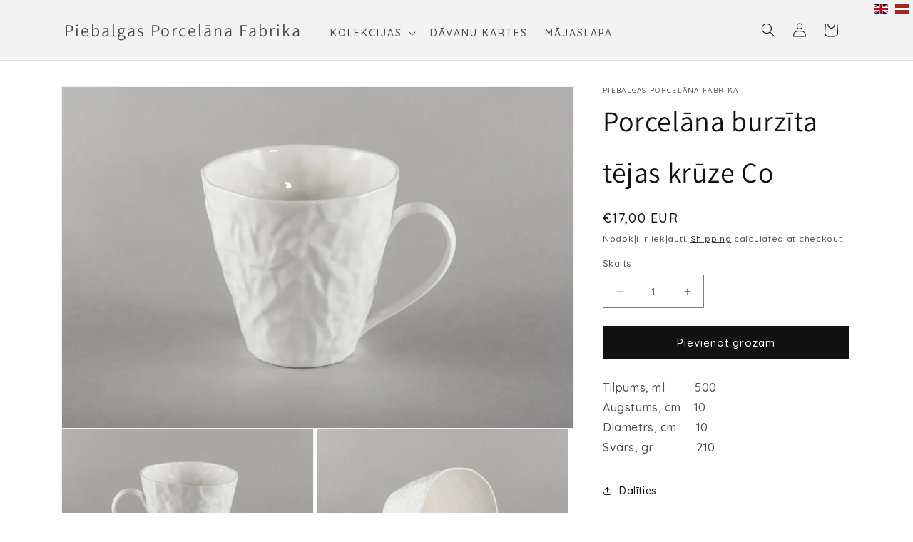

--- FILE ---
content_type: text/html; charset=utf-8
request_url: https://shop.porcelanadarbnica.lv/lv/products/koniska-burzita-kruze
body_size: 28353
content:
<!doctype html>




<html class="no-js" lang="lv">
  <head>
    
    <script async src="//shop.porcelanadarbnica.lv/cdn/shop/t/40/assets/ml_md5_lib.js?v=179601829834711722281681115197"></script>
    	
<script type="text/javascript">

    var current_locale = 'lv';
    
    
    	 
    	
    		var def_loc = 'en';
        
            
	
    	 
    	
            
	
    var enabled_locales = { 'en':'English','lv':'latviešu'}                      
    var is_default_locale = false;
    
    var req_path = '/lv/products/koniska-burzita-kruze';
    var root_path = '/lv';

    var ml_path_prefix = (root_path=='/') ? '' : root_path;

   
    var ml_redirect_mf = "";    

    
        var ml_domains_mf = {};
  	
	var ml_rtl = "ltr";
        
    
    	var ml_opt_names = {"6f6cb72d544962fa333e2e34ce64f719":"Izmērs","ae284f900f9d6e21ba69144cfc91e41b":"","b78a3223503896721cca1303f776159b":"","ee5d17c84cb69447d5a7f69f573c2b41":"Vērtības"};
        var ml_opt_values = {"945d5e233cf7d6240f6b783b36a374ff":"","92b09c7c48c520c3c55e497875da437c":"","64df7d72b72ed09b0df798309a9f8451":"Deserta šķīvis [ ]","571fcf46a375726babc5123e345e8c44":"Pusdienu šķīvis  [ ]","549ac8b1baaa87554759316ff3f0f260":"Cilindrs L","ad447289d402f46ab8942e945a2bc615":"Biķeris M","46b2ede8cded451457047b528d38d87f":"Cilindrs V","4a676ce7300ffcca1f1757d3dc424b6b":"Piena paka S","a9218bd607dcc4b75f715b61889d1a74":"Burzīta tējas krūze","cb2185a55addd1687177ddc4fba376af":"Piena paka L","498a957f3a6d207ae345c9d553ae3be8":"Deserta šķīvis O","1cb9cc9e1f0e8e4f12cb677ae8faa346":"Lielais šķīvis O","32d18d9fb08c47bfa71e743293b7ed00":"Lielais šķīvis [ ]","1a09a6292df1a1f65cd37de6bae32a4b":"Pusdienu šķīvis O","6c72aa4de620ddfe18b992ae82c0d92f":"Magnēts","0f418367d5a22761108cd3d2b8eb49e7":"Adīta tējas krūze","69d7f1d911f3e28651a2dee1a9c7fd34":"Medaļa","76951f10c01f4df59ac544afad0ce32c":"Burzīta kafijas krūze","5e1714964d3406754f330d10ddb50dc1":"Adīta kafijas krūze","70eecdb907d9c4810c67cbd59367dd17":"Burzīta vāze","e30c5a4afd453af69f7502bbde89b045":"Adīta vāze","37ac6fa065b24f371a95e10c7fe0cb88":"Burzīts alus kauss","2e5f44b7f62a3139fbf924ca7971aa9e":"Adīts alus kauss","5833e6a8c408a46f4ef28e4cebd63f30":"Burzīta krūze Skūpsts","c425af0d98a13f5f1728fc37b4c29e31":"Cilindrs V (sarkans)","c89ef01c81c2633bfe7f2c1f0c0b228d":"Cilindrs V (pelēks)","327707c5f0ec0dd7bb4097bf249ea379":"Burzīta vāze Skūpsts","30cd91c13916b9dbe0ce5125fbb3b84b":"Cilindrs V (zīmju josla)","41e5257ea3e7616ed4b79e1d49e17140":"Dimants M","1d0b98300ea2c40d11f209e15888444c":"Dimants L","770487de98677559f50cf8cf161abbc5":"","1e09f0ae6a19c69e6f6ea72cc4c17f8f":"","d11900a4f3926a418e6a8f435f0a8690":"","05df5d240fd96deafdd381ff3af02234":"","d05591d04452c0827e7d49dce7e6fc5f":"","c74871b2b77a006eacad9ec49dff7de3":"","804f46b859c97d1c6610359c054bd000":"","3f1b66887ef4e6299357df9c4dba1af5":"","c1de0001850f652758a018d690abab49":"","5bb5b76cd54e33882e215f134a748b8f":"","719781de8c99ee75bf81b941b7ab19e3":"","15052538e8e80df99508868bb691741b":"","d0c6fe9b07bf954e8e0ba01109d6d780":"","b98e95bd51ec4d12f64eacfa0fdd6488":"","d41a28ca7ba00613f6b5285e3c3ec60f":"","f56e33877adcb947f229b72a4e57e4a6":"","2c51bbc9053ff913368a75d24a118fd6":"","ff71ff25b2b0033b0d9f68830728b4cc":"Citrons","55e9e79e7c7273e7938d3389d5f0df29":"Jasmīns","fb4c74d473f876067270dc59d7d799e9":"Kanēlis","7b75d91d2856e9e74fe7cfbb857dcf2f":"Ķirsis","3fccb77160c0f9001307cceddb73ff45":"Vasaras diena","72db688c715c3501e560a799d945c69c":"Zemene","5dbc98dcc983a70728bd082d1a47546e":"S","69691c7bdcc3ce6d5d8a1361f22d04ac":"M","d20caec3b48a1eef164cb4ca81ba2587":"L","cebccdfa72c3a213e6f10c67b3e08496":"2L","87f8a6ab85c9ced3702b4ea641ad4bb5":"V","3a69b34ce86dacb205936a8094f6c743":"","c977c988cd8d5be07a81098fe1894a78":"Vidēja krūze","c072e854243779acf7bbf33e9ab7da29":"Liela krūze","47f2ced802a4d36ab1e6aff9a682055a":"Cilindrs V","08427e08234d68c6a6743f107475ff06":"Cilindrs L","8579d1c8d434b9a06867082fafe11935":"Biķeris L","87f421019d7a69bcb3e22b6426f1cb5c":"Zvans M","0dc671ca6f6749db26664fd4b2454b9b":"Zvans L","20a2f3024ac247dacb09f6ae6568e344":"Cilindrs V 1","97f959a532c322545afe6e613c14e19b":"Cilindrs V 2","e3669b75c08c29043e93376b62c34279":"Cilindrs L 1","5b97a5be60bcc808a9c66932d61d4d4c":"Cilindrs L 2","7516fb58a98d8dbaf2599acc31fd80f5":"€10.00","835690aec7b90c7d5da57d769f738c1a":"","86d86dcb5b8575ec3fe43ff6d3203d03":"€50.00","1b5bfe0f0e0088d4ce7425bc2af14661":"€100.00","ed31524dcd747ff1d7f92276101a90a3":"€20.00","f16446d71b5b60c7ff0a27490267aacd":"€30.00","9bdcd7160986910354cf05f991b2b169":"€40.00","da3267e8f27d454503a2147d97df1238":"Cilindrs LS"};
  		
      var ml_frontend_replace ={};  
    
  </script>
    <script async src="//shop.porcelanadarbnica.lv/cdn/shop/t/40/assets/ml.js?v=9250223079107725001681115204"></script>
    <link href="//shop.porcelanadarbnica.lv/cdn/shop/t/40/assets/ml_switcher.css?v=36747321191738322041681115675" rel="stylesheet" type="text/css" media="all" />
    
    <meta charset="utf-8">
    <meta http-equiv="X-UA-Compatible" content="IE=edge">
    <meta name="viewport" content="width=device-width,initial-scale=1">
    <meta name="theme-color" content="">
    <link rel="canonical" href="https://shop.porcelanadarbnica.lv/lv/products/koniska-burzita-kruze">
    <link rel="preconnect" href="https://cdn.shopify.com" crossorigin>
    <link rel="preconnect" href="https://fonts.googleapis.com">
    <link rel="preconnect" href="https://fonts.gstatic.com" crossorigin>
    <link href="https://fonts.googleapis.com/css2?family=Roboto:wght@100;300;400;500&display=swap" rel="stylesheet">
    <link rel="preconnect" href="https://fonts.googleapis.com">
    <link rel="preconnect" href="https://fonts.gstatic.com" crossorigin>
    <link href="https://fonts.googleapis.com/css2?family=Quicksand:wght@300;400;500;600&display=swap" rel="stylesheet"><link rel="preconnect" href="https://fonts.shopifycdn.com" crossorigin><title>
      Porcelāna burzīta tējas krūze Co
 &ndash; Piebalgas Porcelāna Fabrika</title>

    
      <meta name="description" content="porcelāns, porcelain, piebalgas porcelāns, piebalgas porcelāna fabrika">
    

    <meta property="og:site_name" content="Piebalgas Porcelāna Fabrika">
<meta property="og:url" content="https://shop.porcelanadarbnica.lv/lv/products/koniska-burzita-kruze">
<meta property="og:title" content="Porcelāna burzīta tējas krūze Co">
<meta property="og:type" content="product">
<meta property="og:description" content="Tilpums, ml         500 Augstums, cm    10 Diametrs, cm      10 Svars, gr             210"><meta property="og:image" content="http://shop.porcelanadarbnica.lv/cdn/shop/products/MG_9163CO_TEJAS.jpg?v=1541672199">
  <meta property="og:image:secure_url" content="https://shop.porcelanadarbnica.lv/cdn/shop/products/MG_9163CO_TEJAS.jpg?v=1541672199">
  <meta property="og:image:width" content="3888">
  <meta property="og:image:height" content="2592"><meta property="og:price:amount" content="17,00">
  <meta property="og:price:currency" content="EUR"><meta name="twitter:card" content="summary_large_image">
<meta name="twitter:title" content="Porcelāna burzīta tējas krūze Co">
<meta name="twitter:description" content="Tilpums, ml         500 Augstums, cm    10 Diametrs, cm      10 Svars, gr             210">


    <script src="//shop.porcelanadarbnica.lv/cdn/shop/t/40/assets/constants.js?v=95358004781563950421681115203" defer="defer"></script>
    <script src="//shop.porcelanadarbnica.lv/cdn/shop/t/40/assets/pubsub.js?v=2921868252632587581681115204" defer="defer"></script>
    <script src="//shop.porcelanadarbnica.lv/cdn/shop/t/40/assets/global.js?v=127210358271191040921681115207" defer="defer"></script>
    <script>window.performance && window.performance.mark && window.performance.mark('shopify.content_for_header.start');</script><meta id="shopify-digital-wallet" name="shopify-digital-wallet" content="/287899692/digital_wallets/dialog">
<link rel="alternate" hreflang="x-default" href="https://shop.porcelanadarbnica.lv/products/koniska-burzita-kruze">
<link rel="alternate" hreflang="en" href="https://shop.porcelanadarbnica.lv/products/koniska-burzita-kruze">
<link rel="alternate" hreflang="lv" href="https://shop.porcelanadarbnica.lv/lv/products/koniska-burzita-kruze">
<link rel="alternate" type="application/json+oembed" href="https://shop.porcelanadarbnica.lv/lv/products/koniska-burzita-kruze.oembed">
<script async="async" src="/checkouts/internal/preloads.js?locale=lv-LV"></script>
<script id="shopify-features" type="application/json">{"accessToken":"4800b718c7dd984d83bdd7e3b52621fb","betas":["rich-media-storefront-analytics"],"domain":"shop.porcelanadarbnica.lv","predictiveSearch":true,"shopId":287899692,"locale":"en"}</script>
<script>var Shopify = Shopify || {};
Shopify.shop = "peibalgas-porcelana-fabrika.myshopify.com";
Shopify.locale = "lv";
Shopify.currency = {"active":"EUR","rate":"1.0"};
Shopify.country = "LV";
Shopify.theme = {"name":"Shopify2.0_v1.0_5.10.2023","id":147179340120,"schema_name":"Dawn","schema_version":"9.0.0","theme_store_id":null,"role":"main"};
Shopify.theme.handle = "null";
Shopify.theme.style = {"id":null,"handle":null};
Shopify.cdnHost = "shop.porcelanadarbnica.lv/cdn";
Shopify.routes = Shopify.routes || {};
Shopify.routes.root = "/lv/";</script>
<script type="module">!function(o){(o.Shopify=o.Shopify||{}).modules=!0}(window);</script>
<script>!function(o){function n(){var o=[];function n(){o.push(Array.prototype.slice.apply(arguments))}return n.q=o,n}var t=o.Shopify=o.Shopify||{};t.loadFeatures=n(),t.autoloadFeatures=n()}(window);</script>
<script id="shop-js-analytics" type="application/json">{"pageType":"product"}</script>
<script defer="defer" async type="module" src="//shop.porcelanadarbnica.lv/cdn/shopifycloud/shop-js/modules/v2/client.init-shop-cart-sync_BN7fPSNr.en.esm.js"></script>
<script defer="defer" async type="module" src="//shop.porcelanadarbnica.lv/cdn/shopifycloud/shop-js/modules/v2/chunk.common_Cbph3Kss.esm.js"></script>
<script defer="defer" async type="module" src="//shop.porcelanadarbnica.lv/cdn/shopifycloud/shop-js/modules/v2/chunk.modal_DKumMAJ1.esm.js"></script>
<script type="module">
  await import("//shop.porcelanadarbnica.lv/cdn/shopifycloud/shop-js/modules/v2/client.init-shop-cart-sync_BN7fPSNr.en.esm.js");
await import("//shop.porcelanadarbnica.lv/cdn/shopifycloud/shop-js/modules/v2/chunk.common_Cbph3Kss.esm.js");
await import("//shop.porcelanadarbnica.lv/cdn/shopifycloud/shop-js/modules/v2/chunk.modal_DKumMAJ1.esm.js");

  window.Shopify.SignInWithShop?.initShopCartSync?.({"fedCMEnabled":true,"windoidEnabled":true});

</script>
<script>(function() {
  var isLoaded = false;
  function asyncLoad() {
    if (isLoaded) return;
    isLoaded = true;
    var urls = ["https:\/\/cdn.weglot.com\/weglot_script_tag.js?shop=peibalgas-porcelana-fabrika.myshopify.com"];
    for (var i = 0; i < urls.length; i++) {
      var s = document.createElement('script');
      s.type = 'text/javascript';
      s.async = true;
      s.src = urls[i];
      var x = document.getElementsByTagName('script')[0];
      x.parentNode.insertBefore(s, x);
    }
  };
  if(window.attachEvent) {
    window.attachEvent('onload', asyncLoad);
  } else {
    window.addEventListener('load', asyncLoad, false);
  }
})();</script>
<script id="__st">var __st={"a":287899692,"offset":7200,"reqid":"7ca944e6-4e23-49b0-9ebb-23ca9eba67cc-1770034645","pageurl":"shop.porcelanadarbnica.lv\/lv\/products\/koniska-burzita-kruze","u":"1ccd13e6c437","p":"product","rtyp":"product","rid":600813142060};</script>
<script>window.ShopifyPaypalV4VisibilityTracking = true;</script>
<script id="captcha-bootstrap">!function(){'use strict';const t='contact',e='account',n='new_comment',o=[[t,t],['blogs',n],['comments',n],[t,'customer']],c=[[e,'customer_login'],[e,'guest_login'],[e,'recover_customer_password'],[e,'create_customer']],r=t=>t.map((([t,e])=>`form[action*='/${t}']:not([data-nocaptcha='true']) input[name='form_type'][value='${e}']`)).join(','),a=t=>()=>t?[...document.querySelectorAll(t)].map((t=>t.form)):[];function s(){const t=[...o],e=r(t);return a(e)}const i='password',u='form_key',d=['recaptcha-v3-token','g-recaptcha-response','h-captcha-response',i],f=()=>{try{return window.sessionStorage}catch{return}},m='__shopify_v',_=t=>t.elements[u];function p(t,e,n=!1){try{const o=window.sessionStorage,c=JSON.parse(o.getItem(e)),{data:r}=function(t){const{data:e,action:n}=t;return t[m]||n?{data:e,action:n}:{data:t,action:n}}(c);for(const[e,n]of Object.entries(r))t.elements[e]&&(t.elements[e].value=n);n&&o.removeItem(e)}catch(o){console.error('form repopulation failed',{error:o})}}const l='form_type',E='cptcha';function T(t){t.dataset[E]=!0}const w=window,h=w.document,L='Shopify',v='ce_forms',y='captcha';let A=!1;((t,e)=>{const n=(g='f06e6c50-85a8-45c8-87d0-21a2b65856fe',I='https://cdn.shopify.com/shopifycloud/storefront-forms-hcaptcha/ce_storefront_forms_captcha_hcaptcha.v1.5.2.iife.js',D={infoText:'Protected by hCaptcha',privacyText:'Privacy',termsText:'Terms'},(t,e,n)=>{const o=w[L][v],c=o.bindForm;if(c)return c(t,g,e,D).then(n);var r;o.q.push([[t,g,e,D],n]),r=I,A||(h.body.append(Object.assign(h.createElement('script'),{id:'captcha-provider',async:!0,src:r})),A=!0)});var g,I,D;w[L]=w[L]||{},w[L][v]=w[L][v]||{},w[L][v].q=[],w[L][y]=w[L][y]||{},w[L][y].protect=function(t,e){n(t,void 0,e),T(t)},Object.freeze(w[L][y]),function(t,e,n,w,h,L){const[v,y,A,g]=function(t,e,n){const i=e?o:[],u=t?c:[],d=[...i,...u],f=r(d),m=r(i),_=r(d.filter((([t,e])=>n.includes(e))));return[a(f),a(m),a(_),s()]}(w,h,L),I=t=>{const e=t.target;return e instanceof HTMLFormElement?e:e&&e.form},D=t=>v().includes(t);t.addEventListener('submit',(t=>{const e=I(t);if(!e)return;const n=D(e)&&!e.dataset.hcaptchaBound&&!e.dataset.recaptchaBound,o=_(e),c=g().includes(e)&&(!o||!o.value);(n||c)&&t.preventDefault(),c&&!n&&(function(t){try{if(!f())return;!function(t){const e=f();if(!e)return;const n=_(t);if(!n)return;const o=n.value;o&&e.removeItem(o)}(t);const e=Array.from(Array(32),(()=>Math.random().toString(36)[2])).join('');!function(t,e){_(t)||t.append(Object.assign(document.createElement('input'),{type:'hidden',name:u})),t.elements[u].value=e}(t,e),function(t,e){const n=f();if(!n)return;const o=[...t.querySelectorAll(`input[type='${i}']`)].map((({name:t})=>t)),c=[...d,...o],r={};for(const[a,s]of new FormData(t).entries())c.includes(a)||(r[a]=s);n.setItem(e,JSON.stringify({[m]:1,action:t.action,data:r}))}(t,e)}catch(e){console.error('failed to persist form',e)}}(e),e.submit())}));const S=(t,e)=>{t&&!t.dataset[E]&&(n(t,e.some((e=>e===t))),T(t))};for(const o of['focusin','change'])t.addEventListener(o,(t=>{const e=I(t);D(e)&&S(e,y())}));const B=e.get('form_key'),M=e.get(l),P=B&&M;t.addEventListener('DOMContentLoaded',(()=>{const t=y();if(P)for(const e of t)e.elements[l].value===M&&p(e,B);[...new Set([...A(),...v().filter((t=>'true'===t.dataset.shopifyCaptcha))])].forEach((e=>S(e,t)))}))}(h,new URLSearchParams(w.location.search),n,t,e,['guest_login'])})(!0,!0)}();</script>
<script integrity="sha256-4kQ18oKyAcykRKYeNunJcIwy7WH5gtpwJnB7kiuLZ1E=" data-source-attribution="shopify.loadfeatures" defer="defer" src="//shop.porcelanadarbnica.lv/cdn/shopifycloud/storefront/assets/storefront/load_feature-a0a9edcb.js" crossorigin="anonymous"></script>
<script data-source-attribution="shopify.dynamic_checkout.dynamic.init">var Shopify=Shopify||{};Shopify.PaymentButton=Shopify.PaymentButton||{isStorefrontPortableWallets:!0,init:function(){window.Shopify.PaymentButton.init=function(){};var t=document.createElement("script");t.src="https://shop.porcelanadarbnica.lv/cdn/shopifycloud/portable-wallets/latest/portable-wallets.en.js",t.type="module",document.head.appendChild(t)}};
</script>
<script data-source-attribution="shopify.dynamic_checkout.buyer_consent">
  function portableWalletsHideBuyerConsent(e){var t=document.getElementById("shopify-buyer-consent"),n=document.getElementById("shopify-subscription-policy-button");t&&n&&(t.classList.add("hidden"),t.setAttribute("aria-hidden","true"),n.removeEventListener("click",e))}function portableWalletsShowBuyerConsent(e){var t=document.getElementById("shopify-buyer-consent"),n=document.getElementById("shopify-subscription-policy-button");t&&n&&(t.classList.remove("hidden"),t.removeAttribute("aria-hidden"),n.addEventListener("click",e))}window.Shopify?.PaymentButton&&(window.Shopify.PaymentButton.hideBuyerConsent=portableWalletsHideBuyerConsent,window.Shopify.PaymentButton.showBuyerConsent=portableWalletsShowBuyerConsent);
</script>
<script data-source-attribution="shopify.dynamic_checkout.cart.bootstrap">document.addEventListener("DOMContentLoaded",(function(){function t(){return document.querySelector("shopify-accelerated-checkout-cart, shopify-accelerated-checkout")}if(t())Shopify.PaymentButton.init();else{new MutationObserver((function(e,n){t()&&(Shopify.PaymentButton.init(),n.disconnect())})).observe(document.body,{childList:!0,subtree:!0})}}));
</script>
<script id="sections-script" data-sections="header" defer="defer" src="//shop.porcelanadarbnica.lv/cdn/shop/t/40/compiled_assets/scripts.js?v=3231"></script>
<script>window.performance && window.performance.mark && window.performance.mark('shopify.content_for_header.end');</script>
<style data-shopify>
            @font-face {
  font-family: Assistant;
  font-weight: 400;
  font-style: normal;
  font-display: swap;
  src: url("//shop.porcelanadarbnica.lv/cdn/fonts/assistant/assistant_n4.9120912a469cad1cc292572851508ca49d12e768.woff2") format("woff2"),
       url("//shop.porcelanadarbnica.lv/cdn/fonts/assistant/assistant_n4.6e9875ce64e0fefcd3f4446b7ec9036b3ddd2985.woff") format("woff");
}

            @font-face {
  font-family: Assistant;
  font-weight: 700;
  font-style: normal;
  font-display: swap;
  src: url("//shop.porcelanadarbnica.lv/cdn/fonts/assistant/assistant_n7.bf44452348ec8b8efa3aa3068825305886b1c83c.woff2") format("woff2"),
       url("//shop.porcelanadarbnica.lv/cdn/fonts/assistant/assistant_n7.0c887fee83f6b3bda822f1150b912c72da0f7b64.woff") format("woff");
}

            
            
            @font-face {
  font-family: Assistant;
  font-weight: 400;
  font-style: normal;
  font-display: swap;
  src: url("//shop.porcelanadarbnica.lv/cdn/fonts/assistant/assistant_n4.9120912a469cad1cc292572851508ca49d12e768.woff2") format("woff2"),
       url("//shop.porcelanadarbnica.lv/cdn/fonts/assistant/assistant_n4.6e9875ce64e0fefcd3f4446b7ec9036b3ddd2985.woff") format("woff");
}


            :root {
              --font-body-family: Assistant, sans-serif;
              --font-body-style: normal;
              --font-body-weight: 400;
              --font-body-weight-bold: 700;

              --font-heading-family: Assistant, sans-serif;
              --font-heading-style: normal;
              --font-heading-weight: 400;

              --font-body-scale: 1.0;
              --font-heading-scale: 1.0;

              --color-base-text: 18, 18, 18;
              --color-shadow: 18, 18, 18;
              --color-base-background-1: 255, 255, 255;
              --color-base-background-2: 243, 243, 243;
              --color-base-solid-button-labels: 255, 255, 255;
              --color-base-outline-button-labels: 18, 18, 18;
              --color-base-accent-1: 18, 18, 18;
              --color-base-accent-2: 51, 79, 180;
              --payment-terms-background-color: #ffffff;

              --gradient-base-background-1: #ffffff;
              --gradient-base-background-2: #f3f3f3;
              --gradient-base-accent-1: #121212;
              --gradient-base-accent-2: #334fb4;

              --media-padding: px;
              --media-border-opacity: 0.05;
              --media-border-width: 1px;
              --media-radius: 0px;
              --media-shadow-opacity: 0.0;
              --media-shadow-horizontal-offset: 0px;
              --media-shadow-vertical-offset: 4px;
              --media-shadow-blur-radius: 5px;
              --media-shadow-visible: 0;

              --page-width: 120rem;
              --page-width-margin: 0rem;

              --product-card-image-padding: 0.0rem;
              --product-card-corner-radius: 0.0rem;
              --product-card-text-alignment: left;
              --product-card-border-width: 0.1rem;
              --product-card-border-opacity: 0.35;
              --product-card-shadow-opacity: 0.0;
              --product-card-shadow-visible: 0;
              --product-card-shadow-horizontal-offset: 0.2rem;
              --product-card-shadow-vertical-offset: 0.2rem;
              --product-card-shadow-blur-radius: 1.0rem;

              --collection-card-image-padding: 0.0rem;
              --collection-card-corner-radius: 0.4rem;
              --collection-card-text-alignment: left;
              --collection-card-border-width: 0.1rem;
              --collection-card-border-opacity: 0.35;
              --collection-card-shadow-opacity: 0.2;
              --collection-card-shadow-visible: 1;
              --collection-card-shadow-horizontal-offset: 0.4rem;
              --collection-card-shadow-vertical-offset: 0.2rem;
              --collection-card-shadow-blur-radius: 1.0rem;

              --blog-card-image-padding: 0.0rem;
              --blog-card-corner-radius: 0.0rem;
              --blog-card-text-alignment: left;
              --blog-card-border-width: 0.0rem;
              --blog-card-border-opacity: 0.1;
              --blog-card-shadow-opacity: 0.0;
              --blog-card-shadow-visible: 0;
              --blog-card-shadow-horizontal-offset: 0.0rem;
              --blog-card-shadow-vertical-offset: 0.4rem;
              --blog-card-shadow-blur-radius: 0.5rem;

              --badge-corner-radius: 4.0rem;

              --popup-border-width: 1px;
              --popup-border-opacity: 0.1;
              --popup-corner-radius: 0px;
              --popup-shadow-opacity: 0.0;
              --popup-shadow-horizontal-offset: 0px;
              --popup-shadow-vertical-offset: 4px;
              --popup-shadow-blur-radius: 5px;

              --drawer-border-width: 1px;
              --drawer-border-opacity: 0.1;
              --drawer-shadow-opacity: 0.0;
              --drawer-shadow-horizontal-offset: 0px;
              --drawer-shadow-vertical-offset: 4px;
              --drawer-shadow-blur-radius: 5px;

              --spacing-sections-desktop: 0px;
              --spacing-sections-mobile: 0px;

              --grid-desktop-vertical-spacing: 8px;
              --grid-desktop-horizontal-spacing: 8px;
              --grid-mobile-vertical-spacing: 4px;
              --grid-mobile-horizontal-spacing: 4px;

              --text-boxes-border-opacity: 0.1;
              --text-boxes-border-width: 0px;
              --text-boxes-radius: 2px;
              --text-boxes-shadow-opacity: 0.0;
              --text-boxes-shadow-visible: 0;
              --text-boxes-shadow-horizontal-offset: 2px;
              --text-boxes-shadow-vertical-offset: 0px;
              --text-boxes-shadow-blur-radius: 5px;

              --buttons-radius: 0px;
              --buttons-radius-outset: 0px;
              --buttons-border-width: 1px;
              --buttons-border-opacity: 1.0;
              --buttons-shadow-opacity: 0.0;
              --buttons-shadow-visible: 0;
              --buttons-shadow-horizontal-offset: 0px;
              --buttons-shadow-vertical-offset: 4px;
              --buttons-shadow-blur-radius: 5px;
              --buttons-border-offset: 0px;

              --inputs-radius: 0px;
              --inputs-border-width: 1px;
              --inputs-border-opacity: 0.55;
              --inputs-shadow-opacity: 0.0;
              --inputs-shadow-horizontal-offset: 0px;
              --inputs-margin-offset: 0px;
              --inputs-shadow-vertical-offset: 4px;
              --inputs-shadow-blur-radius: 5px;
              --inputs-radius-outset: 0px;

              --variant-pills-radius: 40px;
              --variant-pills-border-width: 1px;
              --variant-pills-border-opacity: 0.55;
              --variant-pills-shadow-opacity: 0.0;
              --variant-pills-shadow-horizontal-offset: 0px;
              --variant-pills-shadow-vertical-offset: 4px;
              --variant-pills-shadow-blur-radius: 5px;
            }

            *,
            *::before,
            *::after {
              box-sizing: inherit;
            }

            html {
              box-sizing: border-box;
              font-size: calc(var(--font-body-scale) * 62.5%);
              height: 100%;
            }

            body {
              display: grid;
              grid-template-rows: auto auto 1fr auto;
              grid-template-columns: 100%;
              min-height: 100%;
              margin: 0;
              font-size: 1.5rem;
              letter-spacing: 0.06rem;
              line-height: calc(1 + 0.8 / var(--font-body-scale));
      /*         font-family: var(--font-body-family); */
              font-style: var(--font-body-style);
      /*         font-weight: var(--font-body-weight); */
              font-family: var(--font-body-family);
              font-family: 'Quicksand', sans-serif;
               font-weight: 500;
            }

            @media screen and (min-width: 750px) {
              body {
                font-size: 1.6rem;
              }
            }
    </style>

    <link href="//shop.porcelanadarbnica.lv/cdn/shop/t/40/assets/base.css?v=176262370582424574281681561084" rel="stylesheet" type="text/css" media="all" />
<link rel="preload" as="font" href="//shop.porcelanadarbnica.lv/cdn/fonts/assistant/assistant_n4.9120912a469cad1cc292572851508ca49d12e768.woff2" type="font/woff2" crossorigin><link rel="preload" as="font" href="//shop.porcelanadarbnica.lv/cdn/fonts/assistant/assistant_n4.9120912a469cad1cc292572851508ca49d12e768.woff2" type="font/woff2" crossorigin><link
        rel="stylesheet"
        href="//shop.porcelanadarbnica.lv/cdn/shop/t/40/assets/component-predictive-search.css?v=84768728361261872681681115204"
        media="print"
        onload="this.media='all'"
      ><script>
      document.documentElement.className = document.documentElement.className.replace('no-js', 'js');
      if (Shopify.designMode) {
        document.documentElement.classList.add('shopify-design-mode');
      }
    </script>
  <!-- BEGIN app block: shopify://apps/makecommerce-shipping-solution/blocks/hide-checkout-button-from-modal/61e2c6ed-bbd6-4175-82c1-50e53eb3db6a -->
<!-- END app block --><script src="https://cdn.shopify.com/extensions/019afdb4-a8d2-7009-8cb5-306ed97d5e4d/my-app-71/assets/MakeCommerce.js" type="text/javascript" defer="defer"></script>
<link href="https://cdn.shopify.com/extensions/019afdb4-a8d2-7009-8cb5-306ed97d5e4d/my-app-71/assets/MakeCommerceStyle.css" rel="stylesheet" type="text/css" media="all">
<script src="https://cdn.shopify.com/extensions/019afdb4-a8d2-7009-8cb5-306ed97d5e4d/my-app-71/assets/delay-buy-now-button.js" type="text/javascript" defer="defer"></script>
<link href="https://monorail-edge.shopifysvc.com" rel="dns-prefetch">
<script>(function(){if ("sendBeacon" in navigator && "performance" in window) {try {var session_token_from_headers = performance.getEntriesByType('navigation')[0].serverTiming.find(x => x.name == '_s').description;} catch {var session_token_from_headers = undefined;}var session_cookie_matches = document.cookie.match(/_shopify_s=([^;]*)/);var session_token_from_cookie = session_cookie_matches && session_cookie_matches.length === 2 ? session_cookie_matches[1] : "";var session_token = session_token_from_headers || session_token_from_cookie || "";function handle_abandonment_event(e) {var entries = performance.getEntries().filter(function(entry) {return /monorail-edge.shopifysvc.com/.test(entry.name);});if (!window.abandonment_tracked && entries.length === 0) {window.abandonment_tracked = true;var currentMs = Date.now();var navigation_start = performance.timing.navigationStart;var payload = {shop_id: 287899692,url: window.location.href,navigation_start,duration: currentMs - navigation_start,session_token,page_type: "product"};window.navigator.sendBeacon("https://monorail-edge.shopifysvc.com/v1/produce", JSON.stringify({schema_id: "online_store_buyer_site_abandonment/1.1",payload: payload,metadata: {event_created_at_ms: currentMs,event_sent_at_ms: currentMs}}));}}window.addEventListener('pagehide', handle_abandonment_event);}}());</script>
<script id="web-pixels-manager-setup">(function e(e,d,r,n,o){if(void 0===o&&(o={}),!Boolean(null===(a=null===(i=window.Shopify)||void 0===i?void 0:i.analytics)||void 0===a?void 0:a.replayQueue)){var i,a;window.Shopify=window.Shopify||{};var t=window.Shopify;t.analytics=t.analytics||{};var s=t.analytics;s.replayQueue=[],s.publish=function(e,d,r){return s.replayQueue.push([e,d,r]),!0};try{self.performance.mark("wpm:start")}catch(e){}var l=function(){var e={modern:/Edge?\/(1{2}[4-9]|1[2-9]\d|[2-9]\d{2}|\d{4,})\.\d+(\.\d+|)|Firefox\/(1{2}[4-9]|1[2-9]\d|[2-9]\d{2}|\d{4,})\.\d+(\.\d+|)|Chrom(ium|e)\/(9{2}|\d{3,})\.\d+(\.\d+|)|(Maci|X1{2}).+ Version\/(15\.\d+|(1[6-9]|[2-9]\d|\d{3,})\.\d+)([,.]\d+|)( \(\w+\)|)( Mobile\/\w+|) Safari\/|Chrome.+OPR\/(9{2}|\d{3,})\.\d+\.\d+|(CPU[ +]OS|iPhone[ +]OS|CPU[ +]iPhone|CPU IPhone OS|CPU iPad OS)[ +]+(15[._]\d+|(1[6-9]|[2-9]\d|\d{3,})[._]\d+)([._]\d+|)|Android:?[ /-](13[3-9]|1[4-9]\d|[2-9]\d{2}|\d{4,})(\.\d+|)(\.\d+|)|Android.+Firefox\/(13[5-9]|1[4-9]\d|[2-9]\d{2}|\d{4,})\.\d+(\.\d+|)|Android.+Chrom(ium|e)\/(13[3-9]|1[4-9]\d|[2-9]\d{2}|\d{4,})\.\d+(\.\d+|)|SamsungBrowser\/([2-9]\d|\d{3,})\.\d+/,legacy:/Edge?\/(1[6-9]|[2-9]\d|\d{3,})\.\d+(\.\d+|)|Firefox\/(5[4-9]|[6-9]\d|\d{3,})\.\d+(\.\d+|)|Chrom(ium|e)\/(5[1-9]|[6-9]\d|\d{3,})\.\d+(\.\d+|)([\d.]+$|.*Safari\/(?![\d.]+ Edge\/[\d.]+$))|(Maci|X1{2}).+ Version\/(10\.\d+|(1[1-9]|[2-9]\d|\d{3,})\.\d+)([,.]\d+|)( \(\w+\)|)( Mobile\/\w+|) Safari\/|Chrome.+OPR\/(3[89]|[4-9]\d|\d{3,})\.\d+\.\d+|(CPU[ +]OS|iPhone[ +]OS|CPU[ +]iPhone|CPU IPhone OS|CPU iPad OS)[ +]+(10[._]\d+|(1[1-9]|[2-9]\d|\d{3,})[._]\d+)([._]\d+|)|Android:?[ /-](13[3-9]|1[4-9]\d|[2-9]\d{2}|\d{4,})(\.\d+|)(\.\d+|)|Mobile Safari.+OPR\/([89]\d|\d{3,})\.\d+\.\d+|Android.+Firefox\/(13[5-9]|1[4-9]\d|[2-9]\d{2}|\d{4,})\.\d+(\.\d+|)|Android.+Chrom(ium|e)\/(13[3-9]|1[4-9]\d|[2-9]\d{2}|\d{4,})\.\d+(\.\d+|)|Android.+(UC? ?Browser|UCWEB|U3)[ /]?(15\.([5-9]|\d{2,})|(1[6-9]|[2-9]\d|\d{3,})\.\d+)\.\d+|SamsungBrowser\/(5\.\d+|([6-9]|\d{2,})\.\d+)|Android.+MQ{2}Browser\/(14(\.(9|\d{2,})|)|(1[5-9]|[2-9]\d|\d{3,})(\.\d+|))(\.\d+|)|K[Aa][Ii]OS\/(3\.\d+|([4-9]|\d{2,})\.\d+)(\.\d+|)/},d=e.modern,r=e.legacy,n=navigator.userAgent;return n.match(d)?"modern":n.match(r)?"legacy":"unknown"}(),u="modern"===l?"modern":"legacy",c=(null!=n?n:{modern:"",legacy:""})[u],f=function(e){return[e.baseUrl,"/wpm","/b",e.hashVersion,"modern"===e.buildTarget?"m":"l",".js"].join("")}({baseUrl:d,hashVersion:r,buildTarget:u}),m=function(e){var d=e.version,r=e.bundleTarget,n=e.surface,o=e.pageUrl,i=e.monorailEndpoint;return{emit:function(e){var a=e.status,t=e.errorMsg,s=(new Date).getTime(),l=JSON.stringify({metadata:{event_sent_at_ms:s},events:[{schema_id:"web_pixels_manager_load/3.1",payload:{version:d,bundle_target:r,page_url:o,status:a,surface:n,error_msg:t},metadata:{event_created_at_ms:s}}]});if(!i)return console&&console.warn&&console.warn("[Web Pixels Manager] No Monorail endpoint provided, skipping logging."),!1;try{return self.navigator.sendBeacon.bind(self.navigator)(i,l)}catch(e){}var u=new XMLHttpRequest;try{return u.open("POST",i,!0),u.setRequestHeader("Content-Type","text/plain"),u.send(l),!0}catch(e){return console&&console.warn&&console.warn("[Web Pixels Manager] Got an unhandled error while logging to Monorail."),!1}}}}({version:r,bundleTarget:l,surface:e.surface,pageUrl:self.location.href,monorailEndpoint:e.monorailEndpoint});try{o.browserTarget=l,function(e){var d=e.src,r=e.async,n=void 0===r||r,o=e.onload,i=e.onerror,a=e.sri,t=e.scriptDataAttributes,s=void 0===t?{}:t,l=document.createElement("script"),u=document.querySelector("head"),c=document.querySelector("body");if(l.async=n,l.src=d,a&&(l.integrity=a,l.crossOrigin="anonymous"),s)for(var f in s)if(Object.prototype.hasOwnProperty.call(s,f))try{l.dataset[f]=s[f]}catch(e){}if(o&&l.addEventListener("load",o),i&&l.addEventListener("error",i),u)u.appendChild(l);else{if(!c)throw new Error("Did not find a head or body element to append the script");c.appendChild(l)}}({src:f,async:!0,onload:function(){if(!function(){var e,d;return Boolean(null===(d=null===(e=window.Shopify)||void 0===e?void 0:e.analytics)||void 0===d?void 0:d.initialized)}()){var d=window.webPixelsManager.init(e)||void 0;if(d){var r=window.Shopify.analytics;r.replayQueue.forEach((function(e){var r=e[0],n=e[1],o=e[2];d.publishCustomEvent(r,n,o)})),r.replayQueue=[],r.publish=d.publishCustomEvent,r.visitor=d.visitor,r.initialized=!0}}},onerror:function(){return m.emit({status:"failed",errorMsg:"".concat(f," has failed to load")})},sri:function(e){var d=/^sha384-[A-Za-z0-9+/=]+$/;return"string"==typeof e&&d.test(e)}(c)?c:"",scriptDataAttributes:o}),m.emit({status:"loading"})}catch(e){m.emit({status:"failed",errorMsg:(null==e?void 0:e.message)||"Unknown error"})}}})({shopId: 287899692,storefrontBaseUrl: "https://shop.porcelanadarbnica.lv",extensionsBaseUrl: "https://extensions.shopifycdn.com/cdn/shopifycloud/web-pixels-manager",monorailEndpoint: "https://monorail-edge.shopifysvc.com/unstable/produce_batch",surface: "storefront-renderer",enabledBetaFlags: ["2dca8a86"],webPixelsConfigList: [{"id":"167838040","eventPayloadVersion":"v1","runtimeContext":"LAX","scriptVersion":"1","type":"CUSTOM","privacyPurposes":["ANALYTICS"],"name":"Google Analytics tag (migrated)"},{"id":"shopify-app-pixel","configuration":"{}","eventPayloadVersion":"v1","runtimeContext":"STRICT","scriptVersion":"0450","apiClientId":"shopify-pixel","type":"APP","privacyPurposes":["ANALYTICS","MARKETING"]},{"id":"shopify-custom-pixel","eventPayloadVersion":"v1","runtimeContext":"LAX","scriptVersion":"0450","apiClientId":"shopify-pixel","type":"CUSTOM","privacyPurposes":["ANALYTICS","MARKETING"]}],isMerchantRequest: false,initData: {"shop":{"name":"Piebalgas Porcelāna Fabrika","paymentSettings":{"currencyCode":"EUR"},"myshopifyDomain":"peibalgas-porcelana-fabrika.myshopify.com","countryCode":"LV","storefrontUrl":"https:\/\/shop.porcelanadarbnica.lv\/lv"},"customer":null,"cart":null,"checkout":null,"productVariants":[{"price":{"amount":17.0,"currencyCode":"EUR"},"product":{"title":"Porcelāna burzīta tējas krūze Co","vendor":"Piebalgas Porcelāna Fabrika","id":"600813142060","untranslatedTitle":"Porcelāna burzīta tējas krūze Co","url":"\/lv\/products\/koniska-burzita-kruze","type":""},"id":"7241170681900","image":{"src":"\/\/shop.porcelanadarbnica.lv\/cdn\/shop\/products\/MG_9163CO_TEJAS.jpg?v=1541672199"},"sku":"B7","title":"Default Title","untranslatedTitle":"Default Title"}],"purchasingCompany":null},},"https://shop.porcelanadarbnica.lv/cdn","1d2a099fw23dfb22ep557258f5m7a2edbae",{"modern":"","legacy":""},{"shopId":"287899692","storefrontBaseUrl":"https:\/\/shop.porcelanadarbnica.lv","extensionBaseUrl":"https:\/\/extensions.shopifycdn.com\/cdn\/shopifycloud\/web-pixels-manager","surface":"storefront-renderer","enabledBetaFlags":"[\"2dca8a86\"]","isMerchantRequest":"false","hashVersion":"1d2a099fw23dfb22ep557258f5m7a2edbae","publish":"custom","events":"[[\"page_viewed\",{}],[\"product_viewed\",{\"productVariant\":{\"price\":{\"amount\":17.0,\"currencyCode\":\"EUR\"},\"product\":{\"title\":\"Porcelāna burzīta tējas krūze Co\",\"vendor\":\"Piebalgas Porcelāna Fabrika\",\"id\":\"600813142060\",\"untranslatedTitle\":\"Porcelāna burzīta tējas krūze Co\",\"url\":\"\/lv\/products\/koniska-burzita-kruze\",\"type\":\"\"},\"id\":\"7241170681900\",\"image\":{\"src\":\"\/\/shop.porcelanadarbnica.lv\/cdn\/shop\/products\/MG_9163CO_TEJAS.jpg?v=1541672199\"},\"sku\":\"B7\",\"title\":\"Default Title\",\"untranslatedTitle\":\"Default Title\"}}]]"});</script><script>
  window.ShopifyAnalytics = window.ShopifyAnalytics || {};
  window.ShopifyAnalytics.meta = window.ShopifyAnalytics.meta || {};
  window.ShopifyAnalytics.meta.currency = 'EUR';
  var meta = {"product":{"id":600813142060,"gid":"gid:\/\/shopify\/Product\/600813142060","vendor":"Piebalgas Porcelāna Fabrika","type":"","handle":"koniska-burzita-kruze","variants":[{"id":7241170681900,"price":1700,"name":"Porcelāna burzīta tējas krūze Co","public_title":null,"sku":"B7"}],"remote":false},"page":{"pageType":"product","resourceType":"product","resourceId":600813142060,"requestId":"7ca944e6-4e23-49b0-9ebb-23ca9eba67cc-1770034645"}};
  for (var attr in meta) {
    window.ShopifyAnalytics.meta[attr] = meta[attr];
  }
</script>
<script class="analytics">
  (function () {
    var customDocumentWrite = function(content) {
      var jquery = null;

      if (window.jQuery) {
        jquery = window.jQuery;
      } else if (window.Checkout && window.Checkout.$) {
        jquery = window.Checkout.$;
      }

      if (jquery) {
        jquery('body').append(content);
      }
    };

    var hasLoggedConversion = function(token) {
      if (token) {
        return document.cookie.indexOf('loggedConversion=' + token) !== -1;
      }
      return false;
    }

    var setCookieIfConversion = function(token) {
      if (token) {
        var twoMonthsFromNow = new Date(Date.now());
        twoMonthsFromNow.setMonth(twoMonthsFromNow.getMonth() + 2);

        document.cookie = 'loggedConversion=' + token + '; expires=' + twoMonthsFromNow;
      }
    }

    var trekkie = window.ShopifyAnalytics.lib = window.trekkie = window.trekkie || [];
    if (trekkie.integrations) {
      return;
    }
    trekkie.methods = [
      'identify',
      'page',
      'ready',
      'track',
      'trackForm',
      'trackLink'
    ];
    trekkie.factory = function(method) {
      return function() {
        var args = Array.prototype.slice.call(arguments);
        args.unshift(method);
        trekkie.push(args);
        return trekkie;
      };
    };
    for (var i = 0; i < trekkie.methods.length; i++) {
      var key = trekkie.methods[i];
      trekkie[key] = trekkie.factory(key);
    }
    trekkie.load = function(config) {
      trekkie.config = config || {};
      trekkie.config.initialDocumentCookie = document.cookie;
      var first = document.getElementsByTagName('script')[0];
      var script = document.createElement('script');
      script.type = 'text/javascript';
      script.onerror = function(e) {
        var scriptFallback = document.createElement('script');
        scriptFallback.type = 'text/javascript';
        scriptFallback.onerror = function(error) {
                var Monorail = {
      produce: function produce(monorailDomain, schemaId, payload) {
        var currentMs = new Date().getTime();
        var event = {
          schema_id: schemaId,
          payload: payload,
          metadata: {
            event_created_at_ms: currentMs,
            event_sent_at_ms: currentMs
          }
        };
        return Monorail.sendRequest("https://" + monorailDomain + "/v1/produce", JSON.stringify(event));
      },
      sendRequest: function sendRequest(endpointUrl, payload) {
        // Try the sendBeacon API
        if (window && window.navigator && typeof window.navigator.sendBeacon === 'function' && typeof window.Blob === 'function' && !Monorail.isIos12()) {
          var blobData = new window.Blob([payload], {
            type: 'text/plain'
          });

          if (window.navigator.sendBeacon(endpointUrl, blobData)) {
            return true;
          } // sendBeacon was not successful

        } // XHR beacon

        var xhr = new XMLHttpRequest();

        try {
          xhr.open('POST', endpointUrl);
          xhr.setRequestHeader('Content-Type', 'text/plain');
          xhr.send(payload);
        } catch (e) {
          console.log(e);
        }

        return false;
      },
      isIos12: function isIos12() {
        return window.navigator.userAgent.lastIndexOf('iPhone; CPU iPhone OS 12_') !== -1 || window.navigator.userAgent.lastIndexOf('iPad; CPU OS 12_') !== -1;
      }
    };
    Monorail.produce('monorail-edge.shopifysvc.com',
      'trekkie_storefront_load_errors/1.1',
      {shop_id: 287899692,
      theme_id: 147179340120,
      app_name: "storefront",
      context_url: window.location.href,
      source_url: "//shop.porcelanadarbnica.lv/cdn/s/trekkie.storefront.c59ea00e0474b293ae6629561379568a2d7c4bba.min.js"});

        };
        scriptFallback.async = true;
        scriptFallback.src = '//shop.porcelanadarbnica.lv/cdn/s/trekkie.storefront.c59ea00e0474b293ae6629561379568a2d7c4bba.min.js';
        first.parentNode.insertBefore(scriptFallback, first);
      };
      script.async = true;
      script.src = '//shop.porcelanadarbnica.lv/cdn/s/trekkie.storefront.c59ea00e0474b293ae6629561379568a2d7c4bba.min.js';
      first.parentNode.insertBefore(script, first);
    };
    trekkie.load(
      {"Trekkie":{"appName":"storefront","development":false,"defaultAttributes":{"shopId":287899692,"isMerchantRequest":null,"themeId":147179340120,"themeCityHash":"6705762985342542931","contentLanguage":"lv","currency":"EUR","eventMetadataId":"fbeeb319-6391-4b43-b8b8-1e031ee60fe0"},"isServerSideCookieWritingEnabled":true,"monorailRegion":"shop_domain","enabledBetaFlags":["65f19447","b5387b81"]},"Session Attribution":{},"S2S":{"facebookCapiEnabled":false,"source":"trekkie-storefront-renderer","apiClientId":580111}}
    );

    var loaded = false;
    trekkie.ready(function() {
      if (loaded) return;
      loaded = true;

      window.ShopifyAnalytics.lib = window.trekkie;

      var originalDocumentWrite = document.write;
      document.write = customDocumentWrite;
      try { window.ShopifyAnalytics.merchantGoogleAnalytics.call(this); } catch(error) {};
      document.write = originalDocumentWrite;

      window.ShopifyAnalytics.lib.page(null,{"pageType":"product","resourceType":"product","resourceId":600813142060,"requestId":"7ca944e6-4e23-49b0-9ebb-23ca9eba67cc-1770034645","shopifyEmitted":true});

      var match = window.location.pathname.match(/checkouts\/(.+)\/(thank_you|post_purchase)/)
      var token = match? match[1]: undefined;
      if (!hasLoggedConversion(token)) {
        setCookieIfConversion(token);
        window.ShopifyAnalytics.lib.track("Viewed Product",{"currency":"EUR","variantId":7241170681900,"productId":600813142060,"productGid":"gid:\/\/shopify\/Product\/600813142060","name":"Porcelāna burzīta tējas krūze Co","price":"17.00","sku":"B7","brand":"Piebalgas Porcelāna Fabrika","variant":null,"category":"","nonInteraction":true,"remote":false},undefined,undefined,{"shopifyEmitted":true});
      window.ShopifyAnalytics.lib.track("monorail:\/\/trekkie_storefront_viewed_product\/1.1",{"currency":"EUR","variantId":7241170681900,"productId":600813142060,"productGid":"gid:\/\/shopify\/Product\/600813142060","name":"Porcelāna burzīta tējas krūze Co","price":"17.00","sku":"B7","brand":"Piebalgas Porcelāna Fabrika","variant":null,"category":"","nonInteraction":true,"remote":false,"referer":"https:\/\/shop.porcelanadarbnica.lv\/lv\/products\/koniska-burzita-kruze"});
      }
    });


        var eventsListenerScript = document.createElement('script');
        eventsListenerScript.async = true;
        eventsListenerScript.src = "//shop.porcelanadarbnica.lv/cdn/shopifycloud/storefront/assets/shop_events_listener-3da45d37.js";
        document.getElementsByTagName('head')[0].appendChild(eventsListenerScript);

})();</script>
  <script>
  if (!window.ga || (window.ga && typeof window.ga !== 'function')) {
    window.ga = function ga() {
      (window.ga.q = window.ga.q || []).push(arguments);
      if (window.Shopify && window.Shopify.analytics && typeof window.Shopify.analytics.publish === 'function') {
        window.Shopify.analytics.publish("ga_stub_called", {}, {sendTo: "google_osp_migration"});
      }
      console.error("Shopify's Google Analytics stub called with:", Array.from(arguments), "\nSee https://help.shopify.com/manual/promoting-marketing/pixels/pixel-migration#google for more information.");
    };
    if (window.Shopify && window.Shopify.analytics && typeof window.Shopify.analytics.publish === 'function') {
      window.Shopify.analytics.publish("ga_stub_initialized", {}, {sendTo: "google_osp_migration"});
    }
  }
</script>
<script
  defer
  src="https://shop.porcelanadarbnica.lv/cdn/shopifycloud/perf-kit/shopify-perf-kit-3.1.0.min.js"
  data-application="storefront-renderer"
  data-shop-id="287899692"
  data-render-region="gcp-us-east1"
  data-page-type="product"
  data-theme-instance-id="147179340120"
  data-theme-name="Dawn"
  data-theme-version="9.0.0"
  data-monorail-region="shop_domain"
  data-resource-timing-sampling-rate="10"
  data-shs="true"
  data-shs-beacon="true"
  data-shs-export-with-fetch="true"
  data-shs-logs-sample-rate="1"
  data-shs-beacon-endpoint="https://shop.porcelanadarbnica.lv/api/collect"
></script>
</head>

  <body class="gradient">
    
 











 

<div class="ml_lang_selector" style="display:flex;justify-content:flex-end; direction:ltr !important;">
	
		<span id="en" class="ml_link" style="cursor:pointer;"><img style="width:30px;padding-left:5px;padding-right:5px;" src="https://www.modules4u.biz/shopify/flags/4x3/gb.svg"></span><span id="lv" class="ml_link" style="cursor:pointer;"><img style="width:30px;padding-left:5px;padding-right:5px;" src="https://www.modules4u.biz/shopify/flags/4x3/lv.svg"></span>
	  
</div>


    <a class="skip-to-content-link button visually-hidden" href="#MainContent">
      Skip to content
    </a><!-- BEGIN sections: header-group -->
<div id="shopify-section-sections--18544876978520__header" class="shopify-section shopify-section-group-header-group section-header"><link rel="stylesheet" href="//shop.porcelanadarbnica.lv/cdn/shop/t/40/assets/component-list-menu.css?v=151968516119678728991681115201" media="print" onload="this.media='all'">
<link rel="stylesheet" href="//shop.porcelanadarbnica.lv/cdn/shop/t/40/assets/component-search.css?v=128521093024678621231681115204" media="print" onload="this.media='all'">
<link rel="stylesheet" href="//shop.porcelanadarbnica.lv/cdn/shop/t/40/assets/component-menu-drawer.css?v=160383672309639299041681115198" media="print" onload="this.media='all'">
<link rel="stylesheet" href="//shop.porcelanadarbnica.lv/cdn/shop/t/40/assets/component-cart-notification.css?v=183959141924840743391681115204" media="print" onload="this.media='all'">
<link rel="stylesheet" href="//shop.porcelanadarbnica.lv/cdn/shop/t/40/assets/component-cart-items.css?v=85211750084068185201681115208" media="print" onload="this.media='all'"><link rel="stylesheet" href="//shop.porcelanadarbnica.lv/cdn/shop/t/40/assets/component-price.css?v=16926224454349572981681115199" media="print" onload="this.media='all'">
  <link rel="stylesheet" href="//shop.porcelanadarbnica.lv/cdn/shop/t/40/assets/component-loading-overlay.css?v=45531189077529213471681115203" media="print" onload="this.media='all'"><noscript><link href="//shop.porcelanadarbnica.lv/cdn/shop/t/40/assets/component-list-menu.css?v=151968516119678728991681115201" rel="stylesheet" type="text/css" media="all" /></noscript>
<noscript><link href="//shop.porcelanadarbnica.lv/cdn/shop/t/40/assets/component-search.css?v=128521093024678621231681115204" rel="stylesheet" type="text/css" media="all" /></noscript>
<noscript><link href="//shop.porcelanadarbnica.lv/cdn/shop/t/40/assets/component-menu-drawer.css?v=160383672309639299041681115198" rel="stylesheet" type="text/css" media="all" /></noscript>
<noscript><link href="//shop.porcelanadarbnica.lv/cdn/shop/t/40/assets/component-cart-notification.css?v=183959141924840743391681115204" rel="stylesheet" type="text/css" media="all" /></noscript>
<noscript><link href="//shop.porcelanadarbnica.lv/cdn/shop/t/40/assets/component-cart-items.css?v=85211750084068185201681115208" rel="stylesheet" type="text/css" media="all" /></noscript>

<style>
  header-drawer {
    justify-self: start;
    margin-left: -1.2rem;
  }@media screen and (min-width: 990px) {
      header-drawer {
        display: none;
      }
    }.menu-drawer-container {
    display: flex;
  }

  .list-menu {
    list-style: none;
    padding: 0;
    margin: 0;
    margin-bottom:-20px;
  }

  .list-menu--inline {
    display: inline-flex;
    flex-wrap: wrap;
    text-transform:uppercase;
  }

  summary.list-menu__item {
    padding-right: 2.7rem;
  }

  .list-menu__item {
    display: flex;
    align-items: center;
    line-height: calc(1 + 0.3 / var(--font-body-scale));
  }

  .list-menu__item--link {
    text-decoration: none;
    padding-bottom: 1rem;
    padding-top: 1rem;
    line-height: calc(1 + 0.8 / var(--font-body-scale));
  }

  @media screen and (min-width: 750px) {
    .list-menu__item--link {
      padding-bottom: 0.5rem;
      padding-top: 0.5rem;
    }
  }
  #logo__name {
  letter-spacing:2px;
  }
</style><style data-shopify>.header {
    padding-top: 10px;
    padding-bottom: 10px;
  }

  .section-header {
    position: sticky; /* This is for fixing a Safari z-index issue. PR #2147 */
    margin-bottom: 0px;
  }

  @media screen and (min-width: 750px) {
    .section-header {
      margin-bottom: 0px;
    }
  }

  @media screen and (min-width: 990px) {
    .header {
      padding-top: 20px;
      padding-bottom: 20px;
    }
  }</style><script src="//shop.porcelanadarbnica.lv/cdn/shop/t/40/assets/details-disclosure.js?v=153497636716254413831681115205" defer="defer"></script>
<script src="//shop.porcelanadarbnica.lv/cdn/shop/t/40/assets/details-modal.js?v=4511761896672669691681115200" defer="defer"></script>
<script src="//shop.porcelanadarbnica.lv/cdn/shop/t/40/assets/cart-notification.js?v=160453272920806432391681115204" defer="defer"></script>
<script src="//shop.porcelanadarbnica.lv/cdn/shop/t/40/assets/search-form.js?v=113639710312857635801681115198" defer="defer"></script><svg xmlns="http://www.w3.org/2000/svg" class="hidden">
  <symbol id="icon-search" viewbox="0 0 18 19" fill="none">
    <path fill-rule="evenodd" clip-rule="evenodd" d="M11.03 11.68A5.784 5.784 0 112.85 3.5a5.784 5.784 0 018.18 8.18zm.26 1.12a6.78 6.78 0 11.72-.7l5.4 5.4a.5.5 0 11-.71.7l-5.41-5.4z" fill="currentColor"/>
  </symbol>

  <symbol id="icon-reset" class="icon icon-close"  fill="none" viewBox="0 0 18 18" stroke="currentColor">
    <circle r="8.5" cy="9" cx="9" stroke-opacity="0.2"/>
    <path d="M6.82972 6.82915L1.17193 1.17097" stroke-linecap="round" stroke-linejoin="round" transform="translate(5 5)"/>
    <path d="M1.22896 6.88502L6.77288 1.11523" stroke-linecap="round" stroke-linejoin="round" transform="translate(5 5)"/>
  </symbol>

  <symbol id="icon-close" class="icon icon-close" fill="none" viewBox="0 0 18 17">
    <path d="M.865 15.978a.5.5 0 00.707.707l7.433-7.431 7.579 7.282a.501.501 0 00.846-.37.5.5 0 00-.153-.351L9.712 8.546l7.417-7.416a.5.5 0 10-.707-.708L8.991 7.853 1.413.573a.5.5 0 10-.693.72l7.563 7.268-7.418 7.417z" fill="currentColor">
  </symbol>
</svg><sticky-header data-sticky-type="on-scroll-up" class="header-wrapper color-background-1 gradient header-wrapper--border-bottom">
  <header class="header header--middle-left header--mobile-center page-width header--has-menu"><header-drawer data-breakpoint="tablet">
        <details id="Details-menu-drawer-container" class="menu-drawer-container">
          <summary class="header__icon header__icon--menu header__icon--summary link focus-inset" aria-label="Izvēlne">
            <span>
              <svg
  xmlns="http://www.w3.org/2000/svg"
  aria-hidden="true"
  focusable="false"
  class="icon icon-hamburger"
  fill="none"
  viewBox="0 0 18 16"
>
  <path d="M1 .5a.5.5 0 100 1h15.71a.5.5 0 000-1H1zM.5 8a.5.5 0 01.5-.5h15.71a.5.5 0 010 1H1A.5.5 0 01.5 8zm0 7a.5.5 0 01.5-.5h15.71a.5.5 0 010 1H1a.5.5 0 01-.5-.5z" fill="currentColor">
</svg>

              <svg
  xmlns="http://www.w3.org/2000/svg"
  aria-hidden="true"
  focusable="false"
  class="icon icon-close"
  fill="none"
  viewBox="0 0 18 17"
>
  <path d="M.865 15.978a.5.5 0 00.707.707l7.433-7.431 7.579 7.282a.501.501 0 00.846-.37.5.5 0 00-.153-.351L9.712 8.546l7.417-7.416a.5.5 0 10-.707-.708L8.991 7.853 1.413.573a.5.5 0 10-.693.72l7.563 7.268-7.418 7.417z" fill="currentColor">
</svg>

            </span>
          </summary>
          
          <div id="menu-drawer" class="gradient menu-drawer motion-reduce" tabindex="-1">
            <div class="menu-drawer__inner-container">
              <div class="menu-drawer__navigation-container">
                <nav class="menu-drawer__navigation">
                  <ul class="menu-drawer__menu has-submenu list-menu" role="list"><li><details id="Details-menu-drawer-menu-item-1">
                            <summary class="menu-drawer__menu-item list-menu__item link link--text focus-inset">
                              Kolekcijas
                              <svg
  viewBox="0 0 14 10"
  fill="none"
  aria-hidden="true"
  focusable="false"
  class="icon icon-arrow"
  xmlns="http://www.w3.org/2000/svg"
>
  <path fill-rule="evenodd" clip-rule="evenodd" d="M8.537.808a.5.5 0 01.817-.162l4 4a.5.5 0 010 .708l-4 4a.5.5 0 11-.708-.708L11.793 5.5H1a.5.5 0 010-1h10.793L8.646 1.354a.5.5 0 01-.109-.546z" fill="currentColor">
</svg>

                              <svg aria-hidden="true" focusable="false" class="icon icon-caret" viewBox="0 0 10 6">
  <path fill-rule="evenodd" clip-rule="evenodd" d="M9.354.646a.5.5 0 00-.708 0L5 4.293 1.354.646a.5.5 0 00-.708.708l4 4a.5.5 0 00.708 0l4-4a.5.5 0 000-.708z" fill="currentColor">
</svg>

                            </summary>
                            <div id="link-collections" class="menu-drawer__submenu has-submenu gradient motion-reduce" tabindex="-1">
                              <div class="menu-drawer__inner-submenu">
                                <button class="menu-drawer__close-button link link--text focus-inset" aria-expanded="true">
                                  <svg
  viewBox="0 0 14 10"
  fill="none"
  aria-hidden="true"
  focusable="false"
  class="icon icon-arrow"
  xmlns="http://www.w3.org/2000/svg"
>
  <path fill-rule="evenodd" clip-rule="evenodd" d="M8.537.808a.5.5 0 01.817-.162l4 4a.5.5 0 010 .708l-4 4a.5.5 0 11-.708-.708L11.793 5.5H1a.5.5 0 010-1h10.793L8.646 1.354a.5.5 0 01-.109-.546z" fill="currentColor">
</svg>

                                  Kolekcijas
                                </button>
                                <ul class="menu-drawer__menu list-menu" role="list" tabindex="-1"><li><details id="Details-menu-drawer-submenu-1">
                                          <summary class="menu-drawer__menu-item link link--text list-menu__item focus-inset">
                                            Baltā produkcija
                                            <svg
  viewBox="0 0 14 10"
  fill="none"
  aria-hidden="true"
  focusable="false"
  class="icon icon-arrow"
  xmlns="http://www.w3.org/2000/svg"
>
  <path fill-rule="evenodd" clip-rule="evenodd" d="M8.537.808a.5.5 0 01.817-.162l4 4a.5.5 0 010 .708l-4 4a.5.5 0 11-.708-.708L11.793 5.5H1a.5.5 0 010-1h10.793L8.646 1.354a.5.5 0 01-.109-.546z" fill="currentColor">
</svg>

                                            <svg aria-hidden="true" focusable="false" class="icon icon-caret" viewBox="0 0 10 6">
  <path fill-rule="evenodd" clip-rule="evenodd" d="M9.354.646a.5.5 0 00-.708 0L5 4.293 1.354.646a.5.5 0 00-.708.708l4 4a.5.5 0 00.708 0l4-4a.5.5 0 000-.708z" fill="currentColor">
</svg>

                                          </summary>
                                          <div id="childlink-white-products" class="menu-drawer__submenu has-submenu gradient motion-reduce">
                                            <button class="menu-drawer__close-button link link--text focus-inset" aria-expanded="true">
                                              <svg
  viewBox="0 0 14 10"
  fill="none"
  aria-hidden="true"
  focusable="false"
  class="icon icon-arrow"
  xmlns="http://www.w3.org/2000/svg"
>
  <path fill-rule="evenodd" clip-rule="evenodd" d="M8.537.808a.5.5 0 01.817-.162l4 4a.5.5 0 010 .708l-4 4a.5.5 0 11-.708-.708L11.793 5.5H1a.5.5 0 010-1h10.793L8.646 1.354a.5.5 0 01-.109-.546z" fill="currentColor">
</svg>

                                              Baltā produkcija
                                            </button>
                                            <ul class="menu-drawer__menu list-menu" role="list" tabindex="-1"><li>
                                                  <a href="/lv/collections/adita" class="menu-drawer__menu-item link link--text list-menu__item focus-inset">
                                                    Adītā kolekcija
                                                  </a>
                                                </li><li>
                                                  <a href="/lv/collections/burzita-kolekcija" class="menu-drawer__menu-item link link--text list-menu__item focus-inset">
                                                    Burzītā kolekcija
                                                  </a>
                                                </li><li>
                                                  <a href="/lv/collections/diamond-collection" class="menu-drawer__menu-item link link--text list-menu__item focus-inset">
                                                    Dimanta kolekcija 
                                                  </a>
                                                </li><li>
                                                  <a href="/lv/collections/decorative-ware" class="menu-drawer__menu-item link link--text list-menu__item focus-inset">
                                                    Dekoratīvie izstrādājumi
                                                  </a>
                                                </li><li>
                                                  <a href="/lv/collections/designer-ware" class="menu-drawer__menu-item link link--text list-menu__item focus-inset">
                                                    Dizaina kolekcija
                                                  </a>
                                                </li><li>
                                                  <a href="/lv/collections/lights-objects" class="menu-drawer__menu-item link link--text list-menu__item focus-inset">
                                                    Lampas
                                                  </a>
                                                </li><li>
                                                  <a href="/lv/collections/mugs" class="menu-drawer__menu-item link link--text list-menu__item focus-inset">
                                                    Krūzes
                                                  </a>
                                                </li><li>
                                                  <a href="/lv/collections/souvenirs" class="menu-drawer__menu-item link link--text list-menu__item focus-inset">
                                                    Suvenīri
                                                  </a>
                                                </li><li>
                                                  <a href="/lv/collections/candles" class="menu-drawer__menu-item link link--text list-menu__item focus-inset">
                                                    Sveces
                                                  </a>
                                                </li><li>
                                                  <a href="/lv/collections/vases" class="menu-drawer__menu-item link link--text list-menu__item focus-inset">
                                                    Vāzes
                                                  </a>
                                                </li></ul>
                                          </div>
                                        </details></li><li><details id="Details-menu-drawer-submenu-2">
                                          <summary class="menu-drawer__menu-item link link--text list-menu__item focus-inset">
                                            Apdrukātā produkcija
                                            <svg
  viewBox="0 0 14 10"
  fill="none"
  aria-hidden="true"
  focusable="false"
  class="icon icon-arrow"
  xmlns="http://www.w3.org/2000/svg"
>
  <path fill-rule="evenodd" clip-rule="evenodd" d="M8.537.808a.5.5 0 01.817-.162l4 4a.5.5 0 010 .708l-4 4a.5.5 0 11-.708-.708L11.793 5.5H1a.5.5 0 010-1h10.793L8.646 1.354a.5.5 0 01-.109-.546z" fill="currentColor">
</svg>

                                            <svg aria-hidden="true" focusable="false" class="icon icon-caret" viewBox="0 0 10 6">
  <path fill-rule="evenodd" clip-rule="evenodd" d="M9.354.646a.5.5 0 00-.708 0L5 4.293 1.354.646a.5.5 0 00-.708.708l4 4a.5.5 0 00.708 0l4-4a.5.5 0 000-.708z" fill="currentColor">
</svg>

                                          </summary>
                                          <div id="childlink-printed-products" class="menu-drawer__submenu has-submenu gradient motion-reduce">
                                            <button class="menu-drawer__close-button link link--text focus-inset" aria-expanded="true">
                                              <svg
  viewBox="0 0 14 10"
  fill="none"
  aria-hidden="true"
  focusable="false"
  class="icon icon-arrow"
  xmlns="http://www.w3.org/2000/svg"
>
  <path fill-rule="evenodd" clip-rule="evenodd" d="M8.537.808a.5.5 0 01.817-.162l4 4a.5.5 0 010 .708l-4 4a.5.5 0 11-.708-.708L11.793 5.5H1a.5.5 0 010-1h10.793L8.646 1.354a.5.5 0 01-.109-.546z" fill="currentColor">
</svg>

                                              Apdrukātā produkcija
                                            </button>
                                            <ul class="menu-drawer__menu list-menu" role="list" tabindex="-1"><li>
                                                  <a href="/lv/collections/beetles" class="menu-drawer__menu-item link link--text list-menu__item focus-inset">
                                                    Kukaiņi
                                                  </a>
                                                </li><li>
                                                  <a href="/lv/collections/latvia-100" class="menu-drawer__menu-item link link--text list-menu__item focus-inset">
                                                    Latvijai 100
                                                  </a>
                                                </li><li>
                                                  <a href="/lv/collections/latvian-signs-and-symbols" class="menu-drawer__menu-item link link--text list-menu__item focus-inset">
                                                    Latvju zīmes un simboli
                                                  </a>
                                                </li><li>
                                                  <a href="/lv/collections/stand-with-ukraine" class="menu-drawer__menu-item link link--text list-menu__item focus-inset">
                                                    Kopā ar Ukrainas tautu
                                                  </a>
                                                </li><li>
                                                  <a href="/lv/collections/waterlily" class="menu-drawer__menu-item link link--text list-menu__item focus-inset">
                                                    Ūdensrozes
                                                  </a>
                                                </li><li>
                                                  <a href="/lv/collections/zoo" class="menu-drawer__menu-item link link--text list-menu__item focus-inset">
                                                    Zvēru dārzs
                                                  </a>
                                                </li></ul>
                                          </div>
                                        </details></li><li><details id="Details-menu-drawer-submenu-3">
                                          <summary class="menu-drawer__menu-item link link--text list-menu__item focus-inset">
                                            Mākslinieku darbi
                                            <svg
  viewBox="0 0 14 10"
  fill="none"
  aria-hidden="true"
  focusable="false"
  class="icon icon-arrow"
  xmlns="http://www.w3.org/2000/svg"
>
  <path fill-rule="evenodd" clip-rule="evenodd" d="M8.537.808a.5.5 0 01.817-.162l4 4a.5.5 0 010 .708l-4 4a.5.5 0 11-.708-.708L11.793 5.5H1a.5.5 0 010-1h10.793L8.646 1.354a.5.5 0 01-.109-.546z" fill="currentColor">
</svg>

                                            <svg aria-hidden="true" focusable="false" class="icon icon-caret" viewBox="0 0 10 6">
  <path fill-rule="evenodd" clip-rule="evenodd" d="M9.354.646a.5.5 0 00-.708 0L5 4.293 1.354.646a.5.5 0 00-.708.708l4 4a.5.5 0 00.708 0l4-4a.5.5 0 000-.708z" fill="currentColor">
</svg>

                                          </summary>
                                          <div id="childlink-works-of-artists" class="menu-drawer__submenu has-submenu gradient motion-reduce">
                                            <button class="menu-drawer__close-button link link--text focus-inset" aria-expanded="true">
                                              <svg
  viewBox="0 0 14 10"
  fill="none"
  aria-hidden="true"
  focusable="false"
  class="icon icon-arrow"
  xmlns="http://www.w3.org/2000/svg"
>
  <path fill-rule="evenodd" clip-rule="evenodd" d="M8.537.808a.5.5 0 01.817-.162l4 4a.5.5 0 010 .708l-4 4a.5.5 0 11-.708-.708L11.793 5.5H1a.5.5 0 010-1h10.793L8.646 1.354a.5.5 0 01-.109-.546z" fill="currentColor">
</svg>

                                              Mākslinieku darbi
                                            </button>
                                            <ul class="menu-drawer__menu list-menu" role="list" tabindex="-1"><li>
                                                  <a href="/lv/collections/animals-natalija-laminska" class="menu-drawer__menu-item link link--text list-menu__item focus-inset">
                                                    Dzīvnieki. Natālija Laminska
                                                  </a>
                                                </li><li>
                                                  <a href="/lv/collections/collection-edgars-folks" class="menu-drawer__menu-item link link--text list-menu__item focus-inset">
                                                    Bērnu grāmatu grafika. Edgars Folks
                                                  </a>
                                                </li><li>
                                                  <a href="/lv/collections/fairy-forest" class="menu-drawer__menu-item link link--text list-menu__item focus-inset">
                                                    Pasaku mežš. Irēna Lūse
                                                  </a>
                                                </li><li>
                                                  <a href="/lv/collections/latvian-dream" class="menu-drawer__menu-item link link--text list-menu__item focus-inset">
                                                    Latviešu sapnis. Agnese Bule
                                                  </a>
                                                </li><li>
                                                  <a href="/lv/collections/latvian-graphic-artists-vilipsons-roberts-kolcovs" class="menu-drawer__menu-item link link--text list-menu__item focus-inset">
                                                    Latviešu grafikas mākslinieki. Vilipsons, R.Koļcovs
                                                  </a>
                                                </li><li>
                                                  <a href="/lv/collections/mandalas" class="menu-drawer__menu-item link link--text list-menu__item focus-inset">
                                                    Mandala. Kristine OmShanti
                                                  </a>
                                                </li><li>
                                                  <a href="/lv/collections/liene-ratnika" class="menu-drawer__menu-item link link--text list-menu__item focus-inset">
                                                    Pļava. Liene Ratnika
                                                  </a>
                                                </li><li>
                                                  <a href="/lv/collections/gleznotaja-biruta-stafecka" class="menu-drawer__menu-item link link--text list-menu__item focus-inset">
                                                    Gleznotājs. Biruta Stafecka
                                                  </a>
                                                </li></ul>
                                          </div>
                                        </details></li><li><details id="Details-menu-drawer-submenu-4">
                                          <summary class="menu-drawer__menu-item link link--text list-menu__item focus-inset">
                                            Latvijas Kultūras Mantojums
                                            <svg
  viewBox="0 0 14 10"
  fill="none"
  aria-hidden="true"
  focusable="false"
  class="icon icon-arrow"
  xmlns="http://www.w3.org/2000/svg"
>
  <path fill-rule="evenodd" clip-rule="evenodd" d="M8.537.808a.5.5 0 01.817-.162l4 4a.5.5 0 010 .708l-4 4a.5.5 0 11-.708-.708L11.793 5.5H1a.5.5 0 010-1h10.793L8.646 1.354a.5.5 0 01-.109-.546z" fill="currentColor">
</svg>

                                            <svg aria-hidden="true" focusable="false" class="icon icon-caret" viewBox="0 0 10 6">
  <path fill-rule="evenodd" clip-rule="evenodd" d="M9.354.646a.5.5 0 00-.708 0L5 4.293 1.354.646a.5.5 0 00-.708.708l4 4a.5.5 0 00.708 0l4-4a.5.5 0 000-.708z" fill="currentColor">
</svg>

                                          </summary>
                                          <div id="childlink-latvian-cultural-heritage" class="menu-drawer__submenu has-submenu gradient motion-reduce">
                                            <button class="menu-drawer__close-button link link--text focus-inset" aria-expanded="true">
                                              <svg
  viewBox="0 0 14 10"
  fill="none"
  aria-hidden="true"
  focusable="false"
  class="icon icon-arrow"
  xmlns="http://www.w3.org/2000/svg"
>
  <path fill-rule="evenodd" clip-rule="evenodd" d="M8.537.808a.5.5 0 01.817-.162l4 4a.5.5 0 010 .708l-4 4a.5.5 0 11-.708-.708L11.793 5.5H1a.5.5 0 010-1h10.793L8.646 1.354a.5.5 0 01-.109-.546z" fill="currentColor">
</svg>

                                              Latvijas Kultūras Mantojums
                                            </button>
                                            <ul class="menu-drawer__menu list-menu" role="list" tabindex="-1"><li>
                                                  <a href="/lv/collections/julijs-madernieks" class="menu-drawer__menu-item link link--text list-menu__item focus-inset">
                                                    Jūlijs Madernieks
                                                  </a>
                                                </li><li>
                                                  <a href="/lv/collections/julijs-straume" class="menu-drawer__menu-item link link--text list-menu__item focus-inset">
                                                    Jūlijs Straume
                                                  </a>
                                                </li><li>
                                                  <a href="/lv/collections/vilhelms-purvitis" class="menu-drawer__menu-item link link--text list-menu__item focus-inset">
                                                    Vilhelms Purvītis
                                                  </a>
                                                </li><li>
                                                  <a href="/lv/collections/janis-rozentals" class="menu-drawer__menu-item link link--text list-menu__item focus-inset">
                                                    Janis Rozentāls
                                                  </a>
                                                </li></ul>
                                          </div>
                                        </details></li><li><details id="Details-menu-drawer-submenu-5">
                                          <summary class="menu-drawer__menu-item link link--text list-menu__item focus-inset">
                                            Auskari
                                            <svg
  viewBox="0 0 14 10"
  fill="none"
  aria-hidden="true"
  focusable="false"
  class="icon icon-arrow"
  xmlns="http://www.w3.org/2000/svg"
>
  <path fill-rule="evenodd" clip-rule="evenodd" d="M8.537.808a.5.5 0 01.817-.162l4 4a.5.5 0 010 .708l-4 4a.5.5 0 11-.708-.708L11.793 5.5H1a.5.5 0 010-1h10.793L8.646 1.354a.5.5 0 01-.109-.546z" fill="currentColor">
</svg>

                                            <svg aria-hidden="true" focusable="false" class="icon icon-caret" viewBox="0 0 10 6">
  <path fill-rule="evenodd" clip-rule="evenodd" d="M9.354.646a.5.5 0 00-.708 0L5 4.293 1.354.646a.5.5 0 00-.708.708l4 4a.5.5 0 00.708 0l4-4a.5.5 0 000-.708z" fill="currentColor">
</svg>

                                          </summary>
                                          <div id="childlink-earrings" class="menu-drawer__submenu has-submenu gradient motion-reduce">
                                            <button class="menu-drawer__close-button link link--text focus-inset" aria-expanded="true">
                                              <svg
  viewBox="0 0 14 10"
  fill="none"
  aria-hidden="true"
  focusable="false"
  class="icon icon-arrow"
  xmlns="http://www.w3.org/2000/svg"
>
  <path fill-rule="evenodd" clip-rule="evenodd" d="M8.537.808a.5.5 0 01.817-.162l4 4a.5.5 0 010 .708l-4 4a.5.5 0 11-.708-.708L11.793 5.5H1a.5.5 0 010-1h10.793L8.646 1.354a.5.5 0 01-.109-.546z" fill="currentColor">
</svg>

                                              Auskari
                                            </button>
                                            <ul class="menu-drawer__menu list-menu" role="list" tabindex="-1"><li>
                                                  <a href="/lv/collections/painted-earrings" class="menu-drawer__menu-item link link--text list-menu__item focus-inset">
                                                    Apgleznoti auskari
                                                  </a>
                                                </li><li>
                                                  <a href="/lv/collections/earrings-with-beetles" class="menu-drawer__menu-item link link--text list-menu__item focus-inset">
                                                    Auskari ar kukaiņiem
                                                  </a>
                                                </li><li>
                                                  <a href="/lv/collections/white-earrings" class="menu-drawer__menu-item link link--text list-menu__item focus-inset">
                                                    Balti auskari
                                                  </a>
                                                </li></ul>
                                          </div>
                                        </details></li></ul>
                              </div>
                            </div>
                          </details></li><li><a href="/lv/products/piebalgas-porcelana-fabrikas-gift-card" class="menu-drawer__menu-item list-menu__item link link--text focus-inset">
                            Dāvanu kartes
                          </a></li><li><a href="http://www.porcelanadarbnica.lv/" class="menu-drawer__menu-item list-menu__item link link--text focus-inset">
                            Mājaslapa
                          </a></li></ul>
                </nav>
                <div class="menu-drawer__utility-links"><a href="https://shopify.com/287899692/account?locale=lv&region_country=LV" class="menu-drawer__account link focus-inset h5 medium-hide large-up-hide">
                      <svg
  xmlns="http://www.w3.org/2000/svg"
  aria-hidden="true"
  focusable="false"
  class="icon icon-account"
  fill="none"
  viewBox="0 0 18 19"
>
  <path fill-rule="evenodd" clip-rule="evenodd" d="M6 4.5a3 3 0 116 0 3 3 0 01-6 0zm3-4a4 4 0 100 8 4 4 0 000-8zm5.58 12.15c1.12.82 1.83 2.24 1.91 4.85H1.51c.08-2.6.79-4.03 1.9-4.85C4.66 11.75 6.5 11.5 9 11.5s4.35.26 5.58 1.15zM9 10.5c-2.5 0-4.65.24-6.17 1.35C1.27 12.98.5 14.93.5 18v.5h17V18c0-3.07-.77-5.02-2.33-6.15-1.52-1.1-3.67-1.35-6.17-1.35z" fill="currentColor">
</svg>

Log in</a><ul class="list list-social list-unstyled" role="list"><li class="list-social__item">
                        <a href="https://www.facebook.com/PiebalgasPorcelanaFabrika/" class="list-social__link link"><svg aria-hidden="true" focusable="false" class="icon icon-facebook" viewBox="0 0 18 18">
  <path fill="currentColor" d="M16.42.61c.27 0 .5.1.69.28.19.2.28.42.28.7v15.44c0 .27-.1.5-.28.69a.94.94 0 01-.7.28h-4.39v-6.7h2.25l.31-2.65h-2.56v-1.7c0-.4.1-.72.28-.93.18-.2.5-.32 1-.32h1.37V3.35c-.6-.06-1.27-.1-2.01-.1-1.01 0-1.83.3-2.45.9-.62.6-.93 1.44-.93 2.53v1.97H7.04v2.65h2.24V18H.98c-.28 0-.5-.1-.7-.28a.94.94 0 01-.28-.7V1.59c0-.27.1-.5.28-.69a.94.94 0 01.7-.28h15.44z">
</svg>
<span class="visually-hidden">Facebook</span>
                        </a>
                      </li><li class="list-social__item">
                        <a href="https://www.instagram.com/piebalgas.porcelana.fabrika/" class="list-social__link link"><svg aria-hidden="true" focusable="false" class="icon icon-instagram" viewBox="0 0 18 18">
  <path fill="currentColor" d="M8.77 1.58c2.34 0 2.62.01 3.54.05.86.04 1.32.18 1.63.3.41.17.7.35 1.01.66.3.3.5.6.65 1 .12.32.27.78.3 1.64.05.92.06 1.2.06 3.54s-.01 2.62-.05 3.54a4.79 4.79 0 01-.3 1.63c-.17.41-.35.7-.66 1.01-.3.3-.6.5-1.01.66-.31.12-.77.26-1.63.3-.92.04-1.2.05-3.54.05s-2.62 0-3.55-.05a4.79 4.79 0 01-1.62-.3c-.42-.16-.7-.35-1.01-.66-.31-.3-.5-.6-.66-1a4.87 4.87 0 01-.3-1.64c-.04-.92-.05-1.2-.05-3.54s0-2.62.05-3.54c.04-.86.18-1.32.3-1.63.16-.41.35-.7.66-1.01.3-.3.6-.5 1-.65.32-.12.78-.27 1.63-.3.93-.05 1.2-.06 3.55-.06zm0-1.58C6.39 0 6.09.01 5.15.05c-.93.04-1.57.2-2.13.4-.57.23-1.06.54-1.55 1.02C1 1.96.7 2.45.46 3.02c-.22.56-.37 1.2-.4 2.13C0 6.1 0 6.4 0 8.77s.01 2.68.05 3.61c.04.94.2 1.57.4 2.13.23.58.54 1.07 1.02 1.56.49.48.98.78 1.55 1.01.56.22 1.2.37 2.13.4.94.05 1.24.06 3.62.06 2.39 0 2.68-.01 3.62-.05.93-.04 1.57-.2 2.13-.41a4.27 4.27 0 001.55-1.01c.49-.49.79-.98 1.01-1.56.22-.55.37-1.19.41-2.13.04-.93.05-1.23.05-3.61 0-2.39 0-2.68-.05-3.62a6.47 6.47 0 00-.4-2.13 4.27 4.27 0 00-1.02-1.55A4.35 4.35 0 0014.52.46a6.43 6.43 0 00-2.13-.41A69 69 0 008.77 0z"/>
  <path fill="currentColor" d="M8.8 4a4.5 4.5 0 100 9 4.5 4.5 0 000-9zm0 7.43a2.92 2.92 0 110-5.85 2.92 2.92 0 010 5.85zM13.43 5a1.05 1.05 0 100-2.1 1.05 1.05 0 000 2.1z">
</svg>
<span class="visually-hidden">Instagram</span>
                        </a>
                      </li></ul>
                </div>
              </div>
            </div>
          </div>
        </details>
      </header-drawer><a href="/lv" class="header__heading-link link link--text focus-inset"><span class="h2" id='logo__name'>Piebalgas Porcelāna Fabrika</span></a><nav class="header__inline-menu">
          <ul class="list-menu list-menu--inline" role="list"><li><header-menu>
                    <details id="Details-HeaderMenu-1">
                      <summary class="header__menu-item list-menu__item link focus-inset">
                        <span>Kolekcijas</span>
                        <svg aria-hidden="true" focusable="false" class="icon icon-caret" viewBox="0 0 10 6">
  <path fill-rule="evenodd" clip-rule="evenodd" d="M9.354.646a.5.5 0 00-.708 0L5 4.293 1.354.646a.5.5 0 00-.708.708l4 4a.5.5 0 00.708 0l4-4a.5.5 0 000-.708z" fill="currentColor">
</svg>

                      </summary>
                      <ul style="background-color: white;"  id="HeaderMenu-MenuList-1" class="header__submenu list-menu list-menu--disclosure gradient caption-large motion-reduce global-settings-popup" role="list" tabindex="-1"><li><details id="Details-HeaderSubMenu-1">
                                <summary class="header__menu-item link link--text list-menu__item focus-inset caption-large">
                                  <span>Baltā produkcija</span>
                                  <svg aria-hidden="true" focusable="false" class="icon icon-caret" viewBox="0 0 10 6">
  <path fill-rule="evenodd" clip-rule="evenodd" d="M9.354.646a.5.5 0 00-.708 0L5 4.293 1.354.646a.5.5 0 00-.708.708l4 4a.5.5 0 00.708 0l4-4a.5.5 0 000-.708z" fill="currentColor">
</svg>

                                </summary>
                                <ul id="HeaderMenu-SubMenuList-1" class="header__submenu list-menu motion-reduce"><li>
                                      <a href="/lv/collections/adita" class="header__menu-item list-menu__item link link--text focus-inset caption-large">
                                        Adītā kolekcija
                                      </a>
                                    </li><li>
                                      <a href="/lv/collections/burzita-kolekcija" class="header__menu-item list-menu__item link link--text focus-inset caption-large">
                                        Burzītā kolekcija
                                      </a>
                                    </li><li>
                                      <a href="/lv/collections/diamond-collection" class="header__menu-item list-menu__item link link--text focus-inset caption-large">
                                        Dimanta kolekcija 
                                      </a>
                                    </li><li>
                                      <a href="/lv/collections/decorative-ware" class="header__menu-item list-menu__item link link--text focus-inset caption-large">
                                        Dekoratīvie izstrādājumi
                                      </a>
                                    </li><li>
                                      <a href="/lv/collections/designer-ware" class="header__menu-item list-menu__item link link--text focus-inset caption-large">
                                        Dizaina kolekcija
                                      </a>
                                    </li><li>
                                      <a href="/lv/collections/lights-objects" class="header__menu-item list-menu__item link link--text focus-inset caption-large">
                                        Lampas
                                      </a>
                                    </li><li>
                                      <a href="/lv/collections/mugs" class="header__menu-item list-menu__item link link--text focus-inset caption-large">
                                        Krūzes
                                      </a>
                                    </li><li>
                                      <a href="/lv/collections/souvenirs" class="header__menu-item list-menu__item link link--text focus-inset caption-large">
                                        Suvenīri
                                      </a>
                                    </li><li>
                                      <a href="/lv/collections/candles" class="header__menu-item list-menu__item link link--text focus-inset caption-large">
                                        Sveces
                                      </a>
                                    </li><li>
                                      <a href="/lv/collections/vases" class="header__menu-item list-menu__item link link--text focus-inset caption-large">
                                        Vāzes
                                      </a>
                                    </li></ul>
                              </details></li><li><details id="Details-HeaderSubMenu-2">
                                <summary class="header__menu-item link link--text list-menu__item focus-inset caption-large">
                                  <span>Apdrukātā produkcija</span>
                                  <svg aria-hidden="true" focusable="false" class="icon icon-caret" viewBox="0 0 10 6">
  <path fill-rule="evenodd" clip-rule="evenodd" d="M9.354.646a.5.5 0 00-.708 0L5 4.293 1.354.646a.5.5 0 00-.708.708l4 4a.5.5 0 00.708 0l4-4a.5.5 0 000-.708z" fill="currentColor">
</svg>

                                </summary>
                                <ul id="HeaderMenu-SubMenuList-2" class="header__submenu list-menu motion-reduce"><li>
                                      <a href="/lv/collections/beetles" class="header__menu-item list-menu__item link link--text focus-inset caption-large">
                                        Kukaiņi
                                      </a>
                                    </li><li>
                                      <a href="/lv/collections/latvia-100" class="header__menu-item list-menu__item link link--text focus-inset caption-large">
                                        Latvijai 100
                                      </a>
                                    </li><li>
                                      <a href="/lv/collections/latvian-signs-and-symbols" class="header__menu-item list-menu__item link link--text focus-inset caption-large">
                                        Latvju zīmes un simboli
                                      </a>
                                    </li><li>
                                      <a href="/lv/collections/stand-with-ukraine" class="header__menu-item list-menu__item link link--text focus-inset caption-large">
                                        Kopā ar Ukrainas tautu
                                      </a>
                                    </li><li>
                                      <a href="/lv/collections/waterlily" class="header__menu-item list-menu__item link link--text focus-inset caption-large">
                                        Ūdensrozes
                                      </a>
                                    </li><li>
                                      <a href="/lv/collections/zoo" class="header__menu-item list-menu__item link link--text focus-inset caption-large">
                                        Zvēru dārzs
                                      </a>
                                    </li></ul>
                              </details></li><li><details id="Details-HeaderSubMenu-3">
                                <summary class="header__menu-item link link--text list-menu__item focus-inset caption-large">
                                  <span>Mākslinieku darbi</span>
                                  <svg aria-hidden="true" focusable="false" class="icon icon-caret" viewBox="0 0 10 6">
  <path fill-rule="evenodd" clip-rule="evenodd" d="M9.354.646a.5.5 0 00-.708 0L5 4.293 1.354.646a.5.5 0 00-.708.708l4 4a.5.5 0 00.708 0l4-4a.5.5 0 000-.708z" fill="currentColor">
</svg>

                                </summary>
                                <ul id="HeaderMenu-SubMenuList-3" class="header__submenu list-menu motion-reduce"><li>
                                      <a href="/lv/collections/animals-natalija-laminska" class="header__menu-item list-menu__item link link--text focus-inset caption-large">
                                        Dzīvnieki. Natālija Laminska
                                      </a>
                                    </li><li>
                                      <a href="/lv/collections/collection-edgars-folks" class="header__menu-item list-menu__item link link--text focus-inset caption-large">
                                        Bērnu grāmatu grafika. Edgars Folks
                                      </a>
                                    </li><li>
                                      <a href="/lv/collections/fairy-forest" class="header__menu-item list-menu__item link link--text focus-inset caption-large">
                                        Pasaku mežš. Irēna Lūse
                                      </a>
                                    </li><li>
                                      <a href="/lv/collections/latvian-dream" class="header__menu-item list-menu__item link link--text focus-inset caption-large">
                                        Latviešu sapnis. Agnese Bule
                                      </a>
                                    </li><li>
                                      <a href="/lv/collections/latvian-graphic-artists-vilipsons-roberts-kolcovs" class="header__menu-item list-menu__item link link--text focus-inset caption-large">
                                        Latviešu grafikas mākslinieki. Vilipsons, R.Koļcovs
                                      </a>
                                    </li><li>
                                      <a href="/lv/collections/mandalas" class="header__menu-item list-menu__item link link--text focus-inset caption-large">
                                        Mandala. Kristine OmShanti
                                      </a>
                                    </li><li>
                                      <a href="/lv/collections/liene-ratnika" class="header__menu-item list-menu__item link link--text focus-inset caption-large">
                                        Pļava. Liene Ratnika
                                      </a>
                                    </li><li>
                                      <a href="/lv/collections/gleznotaja-biruta-stafecka" class="header__menu-item list-menu__item link link--text focus-inset caption-large">
                                        Gleznotājs. Biruta Stafecka
                                      </a>
                                    </li></ul>
                              </details></li><li><details id="Details-HeaderSubMenu-4">
                                <summary class="header__menu-item link link--text list-menu__item focus-inset caption-large">
                                  <span>Latvijas Kultūras Mantojums</span>
                                  <svg aria-hidden="true" focusable="false" class="icon icon-caret" viewBox="0 0 10 6">
  <path fill-rule="evenodd" clip-rule="evenodd" d="M9.354.646a.5.5 0 00-.708 0L5 4.293 1.354.646a.5.5 0 00-.708.708l4 4a.5.5 0 00.708 0l4-4a.5.5 0 000-.708z" fill="currentColor">
</svg>

                                </summary>
                                <ul id="HeaderMenu-SubMenuList-4" class="header__submenu list-menu motion-reduce"><li>
                                      <a href="/lv/collections/julijs-madernieks" class="header__menu-item list-menu__item link link--text focus-inset caption-large">
                                        Jūlijs Madernieks
                                      </a>
                                    </li><li>
                                      <a href="/lv/collections/julijs-straume" class="header__menu-item list-menu__item link link--text focus-inset caption-large">
                                        Jūlijs Straume
                                      </a>
                                    </li><li>
                                      <a href="/lv/collections/vilhelms-purvitis" class="header__menu-item list-menu__item link link--text focus-inset caption-large">
                                        Vilhelms Purvītis
                                      </a>
                                    </li><li>
                                      <a href="/lv/collections/janis-rozentals" class="header__menu-item list-menu__item link link--text focus-inset caption-large">
                                        Janis Rozentāls
                                      </a>
                                    </li></ul>
                              </details></li><li><details id="Details-HeaderSubMenu-5">
                                <summary class="header__menu-item link link--text list-menu__item focus-inset caption-large">
                                  <span>Auskari</span>
                                  <svg aria-hidden="true" focusable="false" class="icon icon-caret" viewBox="0 0 10 6">
  <path fill-rule="evenodd" clip-rule="evenodd" d="M9.354.646a.5.5 0 00-.708 0L5 4.293 1.354.646a.5.5 0 00-.708.708l4 4a.5.5 0 00.708 0l4-4a.5.5 0 000-.708z" fill="currentColor">
</svg>

                                </summary>
                                <ul id="HeaderMenu-SubMenuList-5" class="header__submenu list-menu motion-reduce"><li>
                                      <a href="/lv/collections/painted-earrings" class="header__menu-item list-menu__item link link--text focus-inset caption-large">
                                        Apgleznoti auskari
                                      </a>
                                    </li><li>
                                      <a href="/lv/collections/earrings-with-beetles" class="header__menu-item list-menu__item link link--text focus-inset caption-large">
                                        Auskari ar kukaiņiem
                                      </a>
                                    </li><li>
                                      <a href="/lv/collections/white-earrings" class="header__menu-item list-menu__item link link--text focus-inset caption-large">
                                        Balti auskari
                                      </a>
                                    </li></ul>
                              </details></li></ul>
                    </details>
                  </header-menu></li><li><a href="/lv/products/piebalgas-porcelana-fabrikas-gift-card" class="header__menu-item list-menu__item link link--text focus-inset">
                    <span>Dāvanu kartes</span>
                  </a></li><li><a href="http://www.porcelanadarbnica.lv/" class="header__menu-item list-menu__item link link--text focus-inset">
                    <span>Mājaslapa</span>
                  </a></li></ul>
        </nav><div class="header__icons">
      <div class="desktop-localization-wrapper">
</div>
      <details-modal class="header__search">
        <details>
          <summary class="header__icon header__icon--search header__icon--summary link focus-inset modal__toggle" aria-haspopup="dialog" aria-label="Meklēt">
            <span>
              <svg class="modal__toggle-open icon icon-search" aria-hidden="true" focusable="false">
                <use href="#icon-search">
              </svg>
              <svg class="modal__toggle-close icon icon-close" aria-hidden="true" focusable="false">
                <use href="#icon-close">
              </svg>
            </span>
          </summary>
          <div class="search-modal modal__content gradient" role="dialog" aria-modal="true" aria-label="Meklēt">
            <div class="modal-overlay"></div>
            <div class="search-modal__content search-modal__content-bottom" tabindex="-1"><predictive-search class="search-modal__form" data-loading-text="Loading..."><form action="/lv/search" method="get" role="search" class="search search-modal__form">
                    <div class="field">
                      <input class="search__input field__input"
                        id="Search-In-Modal"
                        type="search"
                        name="q"
                        value=""
                        placeholder="Meklēt"role="combobox"
                          aria-expanded="false"
                          aria-owns="predictive-search-results"
                          aria-controls="predictive-search-results"
                          aria-haspopup="listbox"
                          aria-autocomplete="list"
                          autocorrect="off"
                          autocomplete="off"
                          autocapitalize="off"
                          spellcheck="false">
                      <label class="field__label" for="Search-In-Modal">Meklēt</label>
                      <input type="hidden" name="options[prefix]" value="last">
                      <button type="reset" class="reset__button field__button hidden" aria-label="Notīrīt">
                        <svg class="icon icon-close" aria-hidden="true" focusable="false">
                          <use xlink:href="#icon-reset">
                        </svg>
                      </button>
                      <button class="search__button field__button" aria-label="Meklēt">
                        <svg class="icon icon-search" aria-hidden="true" focusable="false">
                          <use href="#icon-search">
                        </svg>
                      </button>
                    </div><div class="predictive-search predictive-search--header" tabindex="-1" data-predictive-search>
                        <div class="predictive-search__loading-state">
                          <svg aria-hidden="true" focusable="false" class="spinner" viewBox="0 0 66 66" xmlns="http://www.w3.org/2000/svg">
                            <circle class="path" fill="none" stroke-width="6" cx="33" cy="33" r="30"></circle>
                          </svg>
                        </div>
                      </div>

                      <span class="predictive-search-status visually-hidden" role="status" aria-hidden="true"></span></form></predictive-search><button type="button" class="search-modal__close-button modal__close-button link link--text focus-inset" aria-label="Close">
                <svg class="icon icon-close" aria-hidden="true" focusable="false">
                  <use href="#icon-close">
                </svg>
              </button>
            </div>
          </div>
        </details>
      </details-modal><a href="https://shopify.com/287899692/account?locale=lv&region_country=LV" class="header__icon header__icon--account link focus-inset small-hide">
          <svg
  xmlns="http://www.w3.org/2000/svg"
  aria-hidden="true"
  focusable="false"
  class="icon icon-account"
  fill="none"
  viewBox="0 0 18 19"
>
  <path fill-rule="evenodd" clip-rule="evenodd" d="M6 4.5a3 3 0 116 0 3 3 0 01-6 0zm3-4a4 4 0 100 8 4 4 0 000-8zm5.58 12.15c1.12.82 1.83 2.24 1.91 4.85H1.51c.08-2.6.79-4.03 1.9-4.85C4.66 11.75 6.5 11.5 9 11.5s4.35.26 5.58 1.15zM9 10.5c-2.5 0-4.65.24-6.17 1.35C1.27 12.98.5 14.93.5 18v.5h17V18c0-3.07-.77-5.02-2.33-6.15-1.52-1.1-3.67-1.35-6.17-1.35z" fill="currentColor">
</svg>

          <span class="visually-hidden">Log in</span>
        </a><a href="/lv/cart" class="header__icon header__icon--cart link focus-inset" id="cart-icon-bubble"><svg
  class="icon icon-cart-empty"
  aria-hidden="true"
  focusable="false"
  xmlns="http://www.w3.org/2000/svg"
  viewBox="0 0 40 40"
  fill="none"
>
  <path d="m15.75 11.8h-3.16l-.77 11.6a5 5 0 0 0 4.99 5.34h7.38a5 5 0 0 0 4.99-5.33l-.78-11.61zm0 1h-2.22l-.71 10.67a4 4 0 0 0 3.99 4.27h7.38a4 4 0 0 0 4-4.27l-.72-10.67h-2.22v.63a4.75 4.75 0 1 1 -9.5 0zm8.5 0h-7.5v.63a3.75 3.75 0 1 0 7.5 0z" fill="currentColor" fill-rule="evenodd"/>
</svg>
<span class="visually-hidden">Grozs</span></a>
    
<!--     <localization-form><form method="post" action="/lv/localization" id="FooterLanguageForm" accept-charset="UTF-8" class="localization-form" enctype="multipart/form-data"><input type="hidden" name="form_type" value="localization" /><input type="hidden" name="utf8" value="✓" /><input type="hidden" name="_method" value="put" /><input type="hidden" name="return_to" value="/lv/products/koniska-burzita-kruze" /><div class = 'valoda'>
        <div class="no-js-hidden">     
          <div class="disclosure">

            <button type="button" class='language-button-one'           
              aria-expanded="false" 
              aria-controls="FooterLanguageList" 
              aria-describedby="FooterLanguageLabel">
              Latviešu
            </button>
    

            <div class="disclosure__list-wrapper" hidden>
              <ul id="FooterLanguageList" role="list" class="disclosure__list list-unstyled"><li class="disclosure__item" tabindex="-1">
                    <a class="link link--text disclosure__link caption-large focus-inset" href="#" hreflang="en" lang="en" data-value="en">
                      English
                    </a>
                  </li><li class="disclosure__item" tabindex="-1">
                    <a class="link link--text disclosure__link caption-large disclosure__link--active focus-inset" href="#" hreflang="lv" lang="lv" aria-current="true" data-value="lv">
                      Latviešu
                    </a>
                  </li></ul>
            </div>
          </div>
          <input type="hidden" name="locale_code" value="lv">
        </div>
      </div></form></localization-form> -->
  </div>
  </header>

</sticky-header> 

<cart-notification>
  <div class="cart-notification-wrapper page-width">
    <div
      id="cart-notification"
      class="cart-notification focus-inset color-background-1 gradient"
      aria-modal="true"
      aria-label="Prece pievienota Jūsu grozam"
      role="dialog"
      tabindex="-1"
      style='background-color: wheat;'
    >
      <div class="cart-notification__header">
        <h2 class="cart-notification__heading caption-large text-body"><svg
  class="icon icon-checkmark color-foreground-text"
  aria-hidden="true"
  focusable="false"
  xmlns="http://www.w3.org/2000/svg"
  viewBox="0 0 12 9"
  fill="none"
>
  <path fill-rule="evenodd" clip-rule="evenodd" d="M11.35.643a.5.5 0 01.006.707l-6.77 6.886a.5.5 0 01-.719-.006L.638 4.845a.5.5 0 11.724-.69l2.872 3.011 6.41-6.517a.5.5 0 01.707-.006h-.001z" fill="currentColor"/>
</svg>
Prece pievienota Jūsu grozam
        </h2>
        <button
          type="button"
          class="cart-notification__close modal__close-button link link--text focus-inset"
          aria-label="Close"
        >
          <svg class="icon icon-close" aria-hidden="true" focusable="false">
            <use href="#icon-close">
          </svg>
        </button>
      </div>
      <div id="cart-notification-product" class="cart-notification-product"></div>
      <div class="cart-notification__links">
        <a
          href="/lv/cart"
          id="cart-notification-button"
          class="button button--secondary button--full-width"
        >Skatīt grozu</a>
        <form action="/lv/cart" method="post" id="cart-notification-form">
          <button class="button button--primary button--full-width" name="checkout">
            Turpināt
          </button>
        </form>
        <button type="button" class="link button-label">Turpināt iepirkšanos</button>
      </div>
    </div>
  </div>
</cart-notification>
<style data-shopify>
  .cart-notification {
    display: none;
  }
</style>



<script type="application/ld+json">
  {
    "@context": "http://schema.org",
    "@type": "Organization",
    "name": "Piebalgas Porcelāna Fabrika",
    
    "sameAs": [
      "",
      "https:\/\/www.facebook.com\/PiebalgasPorcelanaFabrika\/",
      "",
      "https:\/\/www.instagram.com\/piebalgas.porcelana.fabrika\/",
      "",
      "",
      "",
      "",
      ""
    ],
    "url": "https:\/\/shop.porcelanadarbnica.lv"
  }
</script>
</div>
<!-- END sections: header-group -->

    <main id="MainContent" class="content-for-layout focus-none" role="main" tabindex="-1">
      <section id="shopify-section-template--18544877568344__main" class="shopify-section section"><section
  id="MainProduct-template--18544877568344__main"
  class="page-width section-template--18544877568344__main-padding"
  data-section="template--18544877568344__main"
>
  <link href="//shop.porcelanadarbnica.lv/cdn/shop/t/40/assets/section-main-product.css?v=140985198751250070551681115206" rel="stylesheet" type="text/css" media="all" />
  <link href="//shop.porcelanadarbnica.lv/cdn/shop/t/40/assets/component-accordion.css?v=49086902018402556451681115198" rel="stylesheet" type="text/css" media="all" />
  <link href="//shop.porcelanadarbnica.lv/cdn/shop/t/40/assets/component-price.css?v=16926224454349572981681115199" rel="stylesheet" type="text/css" media="all" />
  <link href="//shop.porcelanadarbnica.lv/cdn/shop/t/40/assets/component-slider.css?v=105375438519496326121681115207" rel="stylesheet" type="text/css" media="all" />
  <link href="//shop.porcelanadarbnica.lv/cdn/shop/t/40/assets/component-rating.css?v=158018262445661804451681115200" rel="stylesheet" type="text/css" media="all" />
  <link href="//shop.porcelanadarbnica.lv/cdn/shop/t/40/assets/component-loading-overlay.css?v=45531189077529213471681115203" rel="stylesheet" type="text/css" media="all" />
  <link href="//shop.porcelanadarbnica.lv/cdn/shop/t/40/assets/component-deferred-media.css?v=30438097029530744451681115205" rel="stylesheet" type="text/css" media="all" />
<style data-shopify>.section-template--18544877568344__main-padding {
      padding-top: 27px;
      padding-bottom: 9px;
    }

    @media screen and (min-width: 750px) {
      .section-template--18544877568344__main-padding {
        padding-top: 36px;
        padding-bottom: 12px;
      }
    }</style><script src="//shop.porcelanadarbnica.lv/cdn/shop/t/40/assets/product-info.js?v=174806172978439001541681115209" defer="defer"></script>
  <script src="//shop.porcelanadarbnica.lv/cdn/shop/t/40/assets/product-form.js?v=70868584464135832471681115197" defer="defer"></script>
  


  <div class="product product--large product--left product--stacked product--mobile-hide grid grid--1-col grid--2-col-tablet">
    <div class="grid__item product__media-wrapper">
      
<media-gallery
  id="MediaGallery-template--18544877568344__main"
  role="region"
  
    class="product__column-sticky"
  
  aria-label="Gallery Viewer"
  data-desktop-layout="stacked"
>
  <div id="GalleryStatus-template--18544877568344__main" class="visually-hidden" role="status"></div>
  <slider-component id="GalleryViewer-template--18544877568344__main" class="slider-mobile-gutter"><a class="skip-to-content-link button visually-hidden quick-add-hidden" href="#ProductInfo-template--18544877568344__main">
        Skip to product information
      </a><ul
      id="Slider-Gallery-template--18544877568344__main"
      class="product__media-list contains-media grid grid--peek list-unstyled slider slider--mobile"
      role="list"
    ><li
            id="Slide-template--18544877568344__main-2177062404140"
            class="product__media-item grid__item slider__slide is-active"
            data-media-id="template--18544877568344__main-2177062404140"
          >

<div
  class="product-media-container media-type-image media-fit-contain global-media-settings gradient constrain-height"
  style="--ratio: 1.5; --preview-ratio: 1.5;"
>
  <noscript><div class="product__media media">
        <img src="//shop.porcelanadarbnica.lv/cdn/shop/products/MG_9163CO_TEJAS.jpg?v=1541672199&amp;width=1946" alt="" srcset="//shop.porcelanadarbnica.lv/cdn/shop/products/MG_9163CO_TEJAS.jpg?v=1541672199&amp;width=246 246w, //shop.porcelanadarbnica.lv/cdn/shop/products/MG_9163CO_TEJAS.jpg?v=1541672199&amp;width=493 493w, //shop.porcelanadarbnica.lv/cdn/shop/products/MG_9163CO_TEJAS.jpg?v=1541672199&amp;width=600 600w, //shop.porcelanadarbnica.lv/cdn/shop/products/MG_9163CO_TEJAS.jpg?v=1541672199&amp;width=713 713w, //shop.porcelanadarbnica.lv/cdn/shop/products/MG_9163CO_TEJAS.jpg?v=1541672199&amp;width=823 823w, //shop.porcelanadarbnica.lv/cdn/shop/products/MG_9163CO_TEJAS.jpg?v=1541672199&amp;width=990 990w, //shop.porcelanadarbnica.lv/cdn/shop/products/MG_9163CO_TEJAS.jpg?v=1541672199&amp;width=1100 1100w, //shop.porcelanadarbnica.lv/cdn/shop/products/MG_9163CO_TEJAS.jpg?v=1541672199&amp;width=1206 1206w, //shop.porcelanadarbnica.lv/cdn/shop/products/MG_9163CO_TEJAS.jpg?v=1541672199&amp;width=1346 1346w, //shop.porcelanadarbnica.lv/cdn/shop/products/MG_9163CO_TEJAS.jpg?v=1541672199&amp;width=1426 1426w, //shop.porcelanadarbnica.lv/cdn/shop/products/MG_9163CO_TEJAS.jpg?v=1541672199&amp;width=1646 1646w, //shop.porcelanadarbnica.lv/cdn/shop/products/MG_9163CO_TEJAS.jpg?v=1541672199&amp;width=1946 1946w" width="1946" height="1297" sizes="(min-width: 1200px) 715px, (min-width: 990px) calc(65.0vw - 10rem), (min-width: 750px) calc((100vw - 11.5rem) / 2), calc(100vw / 1 - 4rem)">
      </div></noscript>

  <modal-opener class="product__modal-opener product__modal-opener--image no-js-hidden" data-modal="#ProductModal-template--18544877568344__main">
    <span class="product__media-icon motion-reduce quick-add-hidden product__media-icon--lightbox" aria-hidden="true"><svg
  aria-hidden="true"
  focusable="false"
  class="icon icon-plus"
  width="19"
  height="19"
  viewBox="0 0 19 19"
  fill="none"
  xmlns="http://www.w3.org/2000/svg"
>
  <path fill-rule="evenodd" clip-rule="evenodd" d="M4.66724 7.93978C4.66655 7.66364 4.88984 7.43922 5.16598 7.43853L10.6996 7.42464C10.9758 7.42395 11.2002 7.64724 11.2009 7.92339C11.2016 8.19953 10.9783 8.42395 10.7021 8.42464L5.16849 8.43852C4.89235 8.43922 4.66793 8.21592 4.66724 7.93978Z" fill="currentColor"/>
  <path fill-rule="evenodd" clip-rule="evenodd" d="M7.92576 4.66463C8.2019 4.66394 8.42632 4.88723 8.42702 5.16337L8.4409 10.697C8.44159 10.9732 8.2183 11.1976 7.94215 11.1983C7.66601 11.199 7.44159 10.9757 7.4409 10.6995L7.42702 5.16588C7.42633 4.88974 7.64962 4.66532 7.92576 4.66463Z" fill="currentColor"/>
  <path fill-rule="evenodd" clip-rule="evenodd" d="M12.8324 3.03011C10.1255 0.323296 5.73693 0.323296 3.03011 3.03011C0.323296 5.73693 0.323296 10.1256 3.03011 12.8324C5.73693 15.5392 10.1255 15.5392 12.8324 12.8324C15.5392 10.1256 15.5392 5.73693 12.8324 3.03011ZM2.32301 2.32301C5.42035 -0.774336 10.4421 -0.774336 13.5395 2.32301C16.6101 5.39361 16.6366 10.3556 13.619 13.4588L18.2473 18.0871C18.4426 18.2824 18.4426 18.599 18.2473 18.7943C18.0521 18.9895 17.7355 18.9895 17.5402 18.7943L12.8778 14.1318C9.76383 16.6223 5.20839 16.4249 2.32301 13.5395C-0.774335 10.4421 -0.774335 5.42035 2.32301 2.32301Z" fill="currentColor"/>
</svg>
</span>
    <div class="loading-overlay__spinner hidden">
      <svg
        aria-hidden="true"
        focusable="false"
        class="spinner"
        viewBox="0 0 66 66"
        xmlns="http://www.w3.org/2000/svg"
      >
        <circle class="path" fill="none" stroke-width="4" cx="33" cy="33" r="30"></circle>
      </svg>
    </div>
    <div class="product__media media media--transparent">
      <img src="//shop.porcelanadarbnica.lv/cdn/shop/products/MG_9163CO_TEJAS.jpg?v=1541672199&amp;width=1946" alt="" srcset="//shop.porcelanadarbnica.lv/cdn/shop/products/MG_9163CO_TEJAS.jpg?v=1541672199&amp;width=246 246w, //shop.porcelanadarbnica.lv/cdn/shop/products/MG_9163CO_TEJAS.jpg?v=1541672199&amp;width=493 493w, //shop.porcelanadarbnica.lv/cdn/shop/products/MG_9163CO_TEJAS.jpg?v=1541672199&amp;width=600 600w, //shop.porcelanadarbnica.lv/cdn/shop/products/MG_9163CO_TEJAS.jpg?v=1541672199&amp;width=713 713w, //shop.porcelanadarbnica.lv/cdn/shop/products/MG_9163CO_TEJAS.jpg?v=1541672199&amp;width=823 823w, //shop.porcelanadarbnica.lv/cdn/shop/products/MG_9163CO_TEJAS.jpg?v=1541672199&amp;width=990 990w, //shop.porcelanadarbnica.lv/cdn/shop/products/MG_9163CO_TEJAS.jpg?v=1541672199&amp;width=1100 1100w, //shop.porcelanadarbnica.lv/cdn/shop/products/MG_9163CO_TEJAS.jpg?v=1541672199&amp;width=1206 1206w, //shop.porcelanadarbnica.lv/cdn/shop/products/MG_9163CO_TEJAS.jpg?v=1541672199&amp;width=1346 1346w, //shop.porcelanadarbnica.lv/cdn/shop/products/MG_9163CO_TEJAS.jpg?v=1541672199&amp;width=1426 1426w, //shop.porcelanadarbnica.lv/cdn/shop/products/MG_9163CO_TEJAS.jpg?v=1541672199&amp;width=1646 1646w, //shop.porcelanadarbnica.lv/cdn/shop/products/MG_9163CO_TEJAS.jpg?v=1541672199&amp;width=1946 1946w" width="1946" height="1297" class="image-magnify-lightbox" sizes="(min-width: 1200px) 715px, (min-width: 990px) calc(65.0vw - 10rem), (min-width: 750px) calc((100vw - 11.5rem) / 2), calc(100vw / 1 - 4rem)">
    </div>
    <button class="product__media-toggle quick-add-hidden product__media-zoom-lightbox" type="button" aria-haspopup="dialog" data-media-id="2177062404140">
      <span class="visually-hidden">
        Open media 1 in modal
      </span>
    </button>
  </modal-opener></div>

          </li><li
            id="Slide-template--18544877568344__main-2177846575148"
            class="product__media-item grid__item slider__slide"
            data-media-id="template--18544877568344__main-2177846575148"
          >

<div
  class="product-media-container media-type-image media-fit-contain global-media-settings gradient constrain-height"
  style="--ratio: 1.5; --preview-ratio: 1.5;"
>
  <noscript><div class="product__media media">
        <img src="//shop.porcelanadarbnica.lv/cdn/shop/products/MG_9164.jpg?v=1541672199&amp;width=1946" alt="" srcset="//shop.porcelanadarbnica.lv/cdn/shop/products/MG_9164.jpg?v=1541672199&amp;width=246 246w, //shop.porcelanadarbnica.lv/cdn/shop/products/MG_9164.jpg?v=1541672199&amp;width=493 493w, //shop.porcelanadarbnica.lv/cdn/shop/products/MG_9164.jpg?v=1541672199&amp;width=600 600w, //shop.porcelanadarbnica.lv/cdn/shop/products/MG_9164.jpg?v=1541672199&amp;width=713 713w, //shop.porcelanadarbnica.lv/cdn/shop/products/MG_9164.jpg?v=1541672199&amp;width=823 823w, //shop.porcelanadarbnica.lv/cdn/shop/products/MG_9164.jpg?v=1541672199&amp;width=990 990w, //shop.porcelanadarbnica.lv/cdn/shop/products/MG_9164.jpg?v=1541672199&amp;width=1100 1100w, //shop.porcelanadarbnica.lv/cdn/shop/products/MG_9164.jpg?v=1541672199&amp;width=1206 1206w, //shop.porcelanadarbnica.lv/cdn/shop/products/MG_9164.jpg?v=1541672199&amp;width=1346 1346w, //shop.porcelanadarbnica.lv/cdn/shop/products/MG_9164.jpg?v=1541672199&amp;width=1426 1426w, //shop.porcelanadarbnica.lv/cdn/shop/products/MG_9164.jpg?v=1541672199&amp;width=1646 1646w, //shop.porcelanadarbnica.lv/cdn/shop/products/MG_9164.jpg?v=1541672199&amp;width=1946 1946w" width="1946" height="1297" loading="lazy" sizes="(min-width: 1200px) 715px, (min-width: 990px) calc(65.0vw - 10rem), (min-width: 750px) calc((100vw - 11.5rem) / 2), calc(100vw / 1 - 4rem)">
      </div></noscript>

  <modal-opener class="product__modal-opener product__modal-opener--image no-js-hidden" data-modal="#ProductModal-template--18544877568344__main">
    <span class="product__media-icon motion-reduce quick-add-hidden product__media-icon--lightbox" aria-hidden="true"><svg
  aria-hidden="true"
  focusable="false"
  class="icon icon-plus"
  width="19"
  height="19"
  viewBox="0 0 19 19"
  fill="none"
  xmlns="http://www.w3.org/2000/svg"
>
  <path fill-rule="evenodd" clip-rule="evenodd" d="M4.66724 7.93978C4.66655 7.66364 4.88984 7.43922 5.16598 7.43853L10.6996 7.42464C10.9758 7.42395 11.2002 7.64724 11.2009 7.92339C11.2016 8.19953 10.9783 8.42395 10.7021 8.42464L5.16849 8.43852C4.89235 8.43922 4.66793 8.21592 4.66724 7.93978Z" fill="currentColor"/>
  <path fill-rule="evenodd" clip-rule="evenodd" d="M7.92576 4.66463C8.2019 4.66394 8.42632 4.88723 8.42702 5.16337L8.4409 10.697C8.44159 10.9732 8.2183 11.1976 7.94215 11.1983C7.66601 11.199 7.44159 10.9757 7.4409 10.6995L7.42702 5.16588C7.42633 4.88974 7.64962 4.66532 7.92576 4.66463Z" fill="currentColor"/>
  <path fill-rule="evenodd" clip-rule="evenodd" d="M12.8324 3.03011C10.1255 0.323296 5.73693 0.323296 3.03011 3.03011C0.323296 5.73693 0.323296 10.1256 3.03011 12.8324C5.73693 15.5392 10.1255 15.5392 12.8324 12.8324C15.5392 10.1256 15.5392 5.73693 12.8324 3.03011ZM2.32301 2.32301C5.42035 -0.774336 10.4421 -0.774336 13.5395 2.32301C16.6101 5.39361 16.6366 10.3556 13.619 13.4588L18.2473 18.0871C18.4426 18.2824 18.4426 18.599 18.2473 18.7943C18.0521 18.9895 17.7355 18.9895 17.5402 18.7943L12.8778 14.1318C9.76383 16.6223 5.20839 16.4249 2.32301 13.5395C-0.774335 10.4421 -0.774335 5.42035 2.32301 2.32301Z" fill="currentColor"/>
</svg>
</span>
    <div class="loading-overlay__spinner hidden">
      <svg
        aria-hidden="true"
        focusable="false"
        class="spinner"
        viewBox="0 0 66 66"
        xmlns="http://www.w3.org/2000/svg"
      >
        <circle class="path" fill="none" stroke-width="4" cx="33" cy="33" r="30"></circle>
      </svg>
    </div>
    <div class="product__media media media--transparent">
      <img src="//shop.porcelanadarbnica.lv/cdn/shop/products/MG_9164.jpg?v=1541672199&amp;width=1946" alt="" srcset="//shop.porcelanadarbnica.lv/cdn/shop/products/MG_9164.jpg?v=1541672199&amp;width=246 246w, //shop.porcelanadarbnica.lv/cdn/shop/products/MG_9164.jpg?v=1541672199&amp;width=493 493w, //shop.porcelanadarbnica.lv/cdn/shop/products/MG_9164.jpg?v=1541672199&amp;width=600 600w, //shop.porcelanadarbnica.lv/cdn/shop/products/MG_9164.jpg?v=1541672199&amp;width=713 713w, //shop.porcelanadarbnica.lv/cdn/shop/products/MG_9164.jpg?v=1541672199&amp;width=823 823w, //shop.porcelanadarbnica.lv/cdn/shop/products/MG_9164.jpg?v=1541672199&amp;width=990 990w, //shop.porcelanadarbnica.lv/cdn/shop/products/MG_9164.jpg?v=1541672199&amp;width=1100 1100w, //shop.porcelanadarbnica.lv/cdn/shop/products/MG_9164.jpg?v=1541672199&amp;width=1206 1206w, //shop.porcelanadarbnica.lv/cdn/shop/products/MG_9164.jpg?v=1541672199&amp;width=1346 1346w, //shop.porcelanadarbnica.lv/cdn/shop/products/MG_9164.jpg?v=1541672199&amp;width=1426 1426w, //shop.porcelanadarbnica.lv/cdn/shop/products/MG_9164.jpg?v=1541672199&amp;width=1646 1646w, //shop.porcelanadarbnica.lv/cdn/shop/products/MG_9164.jpg?v=1541672199&amp;width=1946 1946w" width="1946" height="1297" loading="lazy" class="image-magnify-lightbox" sizes="(min-width: 1200px) 715px, (min-width: 990px) calc(65.0vw - 10rem), (min-width: 750px) calc((100vw - 11.5rem) / 2), calc(100vw / 1 - 4rem)">
    </div>
    <button class="product__media-toggle quick-add-hidden product__media-zoom-lightbox" type="button" aria-haspopup="dialog" data-media-id="2177846575148">
      <span class="visually-hidden">
        Open media 2 in modal
      </span>
    </button>
  </modal-opener></div>

          </li><li
            id="Slide-template--18544877568344__main-2177062567980"
            class="product__media-item grid__item slider__slide"
            data-media-id="template--18544877568344__main-2177062567980"
          >

<div
  class="product-media-container media-type-image media-fit-contain global-media-settings gradient constrain-height"
  style="--ratio: 1.5; --preview-ratio: 1.5;"
>
  <noscript><div class="product__media media">
        <img src="//shop.porcelanadarbnica.lv/cdn/shop/products/MG_9166.jpg?v=1541672199&amp;width=1946" alt="" srcset="//shop.porcelanadarbnica.lv/cdn/shop/products/MG_9166.jpg?v=1541672199&amp;width=246 246w, //shop.porcelanadarbnica.lv/cdn/shop/products/MG_9166.jpg?v=1541672199&amp;width=493 493w, //shop.porcelanadarbnica.lv/cdn/shop/products/MG_9166.jpg?v=1541672199&amp;width=600 600w, //shop.porcelanadarbnica.lv/cdn/shop/products/MG_9166.jpg?v=1541672199&amp;width=713 713w, //shop.porcelanadarbnica.lv/cdn/shop/products/MG_9166.jpg?v=1541672199&amp;width=823 823w, //shop.porcelanadarbnica.lv/cdn/shop/products/MG_9166.jpg?v=1541672199&amp;width=990 990w, //shop.porcelanadarbnica.lv/cdn/shop/products/MG_9166.jpg?v=1541672199&amp;width=1100 1100w, //shop.porcelanadarbnica.lv/cdn/shop/products/MG_9166.jpg?v=1541672199&amp;width=1206 1206w, //shop.porcelanadarbnica.lv/cdn/shop/products/MG_9166.jpg?v=1541672199&amp;width=1346 1346w, //shop.porcelanadarbnica.lv/cdn/shop/products/MG_9166.jpg?v=1541672199&amp;width=1426 1426w, //shop.porcelanadarbnica.lv/cdn/shop/products/MG_9166.jpg?v=1541672199&amp;width=1646 1646w, //shop.porcelanadarbnica.lv/cdn/shop/products/MG_9166.jpg?v=1541672199&amp;width=1946 1946w" width="1946" height="1297" loading="lazy" sizes="(min-width: 1200px) 715px, (min-width: 990px) calc(65.0vw - 10rem), (min-width: 750px) calc((100vw - 11.5rem) / 2), calc(100vw / 1 - 4rem)">
      </div></noscript>

  <modal-opener class="product__modal-opener product__modal-opener--image no-js-hidden" data-modal="#ProductModal-template--18544877568344__main">
    <span class="product__media-icon motion-reduce quick-add-hidden product__media-icon--lightbox" aria-hidden="true"><svg
  aria-hidden="true"
  focusable="false"
  class="icon icon-plus"
  width="19"
  height="19"
  viewBox="0 0 19 19"
  fill="none"
  xmlns="http://www.w3.org/2000/svg"
>
  <path fill-rule="evenodd" clip-rule="evenodd" d="M4.66724 7.93978C4.66655 7.66364 4.88984 7.43922 5.16598 7.43853L10.6996 7.42464C10.9758 7.42395 11.2002 7.64724 11.2009 7.92339C11.2016 8.19953 10.9783 8.42395 10.7021 8.42464L5.16849 8.43852C4.89235 8.43922 4.66793 8.21592 4.66724 7.93978Z" fill="currentColor"/>
  <path fill-rule="evenodd" clip-rule="evenodd" d="M7.92576 4.66463C8.2019 4.66394 8.42632 4.88723 8.42702 5.16337L8.4409 10.697C8.44159 10.9732 8.2183 11.1976 7.94215 11.1983C7.66601 11.199 7.44159 10.9757 7.4409 10.6995L7.42702 5.16588C7.42633 4.88974 7.64962 4.66532 7.92576 4.66463Z" fill="currentColor"/>
  <path fill-rule="evenodd" clip-rule="evenodd" d="M12.8324 3.03011C10.1255 0.323296 5.73693 0.323296 3.03011 3.03011C0.323296 5.73693 0.323296 10.1256 3.03011 12.8324C5.73693 15.5392 10.1255 15.5392 12.8324 12.8324C15.5392 10.1256 15.5392 5.73693 12.8324 3.03011ZM2.32301 2.32301C5.42035 -0.774336 10.4421 -0.774336 13.5395 2.32301C16.6101 5.39361 16.6366 10.3556 13.619 13.4588L18.2473 18.0871C18.4426 18.2824 18.4426 18.599 18.2473 18.7943C18.0521 18.9895 17.7355 18.9895 17.5402 18.7943L12.8778 14.1318C9.76383 16.6223 5.20839 16.4249 2.32301 13.5395C-0.774335 10.4421 -0.774335 5.42035 2.32301 2.32301Z" fill="currentColor"/>
</svg>
</span>
    <div class="loading-overlay__spinner hidden">
      <svg
        aria-hidden="true"
        focusable="false"
        class="spinner"
        viewBox="0 0 66 66"
        xmlns="http://www.w3.org/2000/svg"
      >
        <circle class="path" fill="none" stroke-width="4" cx="33" cy="33" r="30"></circle>
      </svg>
    </div>
    <div class="product__media media media--transparent">
      <img src="//shop.porcelanadarbnica.lv/cdn/shop/products/MG_9166.jpg?v=1541672199&amp;width=1946" alt="" srcset="//shop.porcelanadarbnica.lv/cdn/shop/products/MG_9166.jpg?v=1541672199&amp;width=246 246w, //shop.porcelanadarbnica.lv/cdn/shop/products/MG_9166.jpg?v=1541672199&amp;width=493 493w, //shop.porcelanadarbnica.lv/cdn/shop/products/MG_9166.jpg?v=1541672199&amp;width=600 600w, //shop.porcelanadarbnica.lv/cdn/shop/products/MG_9166.jpg?v=1541672199&amp;width=713 713w, //shop.porcelanadarbnica.lv/cdn/shop/products/MG_9166.jpg?v=1541672199&amp;width=823 823w, //shop.porcelanadarbnica.lv/cdn/shop/products/MG_9166.jpg?v=1541672199&amp;width=990 990w, //shop.porcelanadarbnica.lv/cdn/shop/products/MG_9166.jpg?v=1541672199&amp;width=1100 1100w, //shop.porcelanadarbnica.lv/cdn/shop/products/MG_9166.jpg?v=1541672199&amp;width=1206 1206w, //shop.porcelanadarbnica.lv/cdn/shop/products/MG_9166.jpg?v=1541672199&amp;width=1346 1346w, //shop.porcelanadarbnica.lv/cdn/shop/products/MG_9166.jpg?v=1541672199&amp;width=1426 1426w, //shop.porcelanadarbnica.lv/cdn/shop/products/MG_9166.jpg?v=1541672199&amp;width=1646 1646w, //shop.porcelanadarbnica.lv/cdn/shop/products/MG_9166.jpg?v=1541672199&amp;width=1946 1946w" width="1946" height="1297" loading="lazy" class="image-magnify-lightbox" sizes="(min-width: 1200px) 715px, (min-width: 990px) calc(65.0vw - 10rem), (min-width: 750px) calc((100vw - 11.5rem) / 2), calc(100vw / 1 - 4rem)">
    </div>
    <button class="product__media-toggle quick-add-hidden product__media-zoom-lightbox" type="button" aria-haspopup="dialog" data-media-id="2177062567980">
      <span class="visually-hidden">
        Open media 3 in modal
      </span>
    </button>
  </modal-opener></div>

          </li><li
            id="Slide-template--18544877568344__main-2177062469676"
            class="product__media-item grid__item slider__slide"
            data-media-id="template--18544877568344__main-2177062469676"
          >

<div
  class="product-media-container media-type-image media-fit-contain global-media-settings gradient constrain-height"
  style="--ratio: 1.5; --preview-ratio: 1.5;"
>
  <noscript><div class="product__media media">
        <img src="//shop.porcelanadarbnica.lv/cdn/shop/products/MG_9165.jpg?v=1541672199&amp;width=1946" alt="" srcset="//shop.porcelanadarbnica.lv/cdn/shop/products/MG_9165.jpg?v=1541672199&amp;width=246 246w, //shop.porcelanadarbnica.lv/cdn/shop/products/MG_9165.jpg?v=1541672199&amp;width=493 493w, //shop.porcelanadarbnica.lv/cdn/shop/products/MG_9165.jpg?v=1541672199&amp;width=600 600w, //shop.porcelanadarbnica.lv/cdn/shop/products/MG_9165.jpg?v=1541672199&amp;width=713 713w, //shop.porcelanadarbnica.lv/cdn/shop/products/MG_9165.jpg?v=1541672199&amp;width=823 823w, //shop.porcelanadarbnica.lv/cdn/shop/products/MG_9165.jpg?v=1541672199&amp;width=990 990w, //shop.porcelanadarbnica.lv/cdn/shop/products/MG_9165.jpg?v=1541672199&amp;width=1100 1100w, //shop.porcelanadarbnica.lv/cdn/shop/products/MG_9165.jpg?v=1541672199&amp;width=1206 1206w, //shop.porcelanadarbnica.lv/cdn/shop/products/MG_9165.jpg?v=1541672199&amp;width=1346 1346w, //shop.porcelanadarbnica.lv/cdn/shop/products/MG_9165.jpg?v=1541672199&amp;width=1426 1426w, //shop.porcelanadarbnica.lv/cdn/shop/products/MG_9165.jpg?v=1541672199&amp;width=1646 1646w, //shop.porcelanadarbnica.lv/cdn/shop/products/MG_9165.jpg?v=1541672199&amp;width=1946 1946w" width="1946" height="1297" loading="lazy" sizes="(min-width: 1200px) 715px, (min-width: 990px) calc(65.0vw - 10rem), (min-width: 750px) calc((100vw - 11.5rem) / 2), calc(100vw / 1 - 4rem)">
      </div></noscript>

  <modal-opener class="product__modal-opener product__modal-opener--image no-js-hidden" data-modal="#ProductModal-template--18544877568344__main">
    <span class="product__media-icon motion-reduce quick-add-hidden product__media-icon--lightbox" aria-hidden="true"><svg
  aria-hidden="true"
  focusable="false"
  class="icon icon-plus"
  width="19"
  height="19"
  viewBox="0 0 19 19"
  fill="none"
  xmlns="http://www.w3.org/2000/svg"
>
  <path fill-rule="evenodd" clip-rule="evenodd" d="M4.66724 7.93978C4.66655 7.66364 4.88984 7.43922 5.16598 7.43853L10.6996 7.42464C10.9758 7.42395 11.2002 7.64724 11.2009 7.92339C11.2016 8.19953 10.9783 8.42395 10.7021 8.42464L5.16849 8.43852C4.89235 8.43922 4.66793 8.21592 4.66724 7.93978Z" fill="currentColor"/>
  <path fill-rule="evenodd" clip-rule="evenodd" d="M7.92576 4.66463C8.2019 4.66394 8.42632 4.88723 8.42702 5.16337L8.4409 10.697C8.44159 10.9732 8.2183 11.1976 7.94215 11.1983C7.66601 11.199 7.44159 10.9757 7.4409 10.6995L7.42702 5.16588C7.42633 4.88974 7.64962 4.66532 7.92576 4.66463Z" fill="currentColor"/>
  <path fill-rule="evenodd" clip-rule="evenodd" d="M12.8324 3.03011C10.1255 0.323296 5.73693 0.323296 3.03011 3.03011C0.323296 5.73693 0.323296 10.1256 3.03011 12.8324C5.73693 15.5392 10.1255 15.5392 12.8324 12.8324C15.5392 10.1256 15.5392 5.73693 12.8324 3.03011ZM2.32301 2.32301C5.42035 -0.774336 10.4421 -0.774336 13.5395 2.32301C16.6101 5.39361 16.6366 10.3556 13.619 13.4588L18.2473 18.0871C18.4426 18.2824 18.4426 18.599 18.2473 18.7943C18.0521 18.9895 17.7355 18.9895 17.5402 18.7943L12.8778 14.1318C9.76383 16.6223 5.20839 16.4249 2.32301 13.5395C-0.774335 10.4421 -0.774335 5.42035 2.32301 2.32301Z" fill="currentColor"/>
</svg>
</span>
    <div class="loading-overlay__spinner hidden">
      <svg
        aria-hidden="true"
        focusable="false"
        class="spinner"
        viewBox="0 0 66 66"
        xmlns="http://www.w3.org/2000/svg"
      >
        <circle class="path" fill="none" stroke-width="4" cx="33" cy="33" r="30"></circle>
      </svg>
    </div>
    <div class="product__media media media--transparent">
      <img src="//shop.porcelanadarbnica.lv/cdn/shop/products/MG_9165.jpg?v=1541672199&amp;width=1946" alt="" srcset="//shop.porcelanadarbnica.lv/cdn/shop/products/MG_9165.jpg?v=1541672199&amp;width=246 246w, //shop.porcelanadarbnica.lv/cdn/shop/products/MG_9165.jpg?v=1541672199&amp;width=493 493w, //shop.porcelanadarbnica.lv/cdn/shop/products/MG_9165.jpg?v=1541672199&amp;width=600 600w, //shop.porcelanadarbnica.lv/cdn/shop/products/MG_9165.jpg?v=1541672199&amp;width=713 713w, //shop.porcelanadarbnica.lv/cdn/shop/products/MG_9165.jpg?v=1541672199&amp;width=823 823w, //shop.porcelanadarbnica.lv/cdn/shop/products/MG_9165.jpg?v=1541672199&amp;width=990 990w, //shop.porcelanadarbnica.lv/cdn/shop/products/MG_9165.jpg?v=1541672199&amp;width=1100 1100w, //shop.porcelanadarbnica.lv/cdn/shop/products/MG_9165.jpg?v=1541672199&amp;width=1206 1206w, //shop.porcelanadarbnica.lv/cdn/shop/products/MG_9165.jpg?v=1541672199&amp;width=1346 1346w, //shop.porcelanadarbnica.lv/cdn/shop/products/MG_9165.jpg?v=1541672199&amp;width=1426 1426w, //shop.porcelanadarbnica.lv/cdn/shop/products/MG_9165.jpg?v=1541672199&amp;width=1646 1646w, //shop.porcelanadarbnica.lv/cdn/shop/products/MG_9165.jpg?v=1541672199&amp;width=1946 1946w" width="1946" height="1297" loading="lazy" class="image-magnify-lightbox" sizes="(min-width: 1200px) 715px, (min-width: 990px) calc(65.0vw - 10rem), (min-width: 750px) calc((100vw - 11.5rem) / 2), calc(100vw / 1 - 4rem)">
    </div>
    <button class="product__media-toggle quick-add-hidden product__media-zoom-lightbox" type="button" aria-haspopup="dialog" data-media-id="2177062469676">
      <span class="visually-hidden">
        Open media 4 in modal
      </span>
    </button>
  </modal-opener></div>

          </li></ul><div class="slider-buttons no-js-hidden quick-add-hidden">
        <button
          type="button"
          class="slider-button slider-button--prev"
          name="previous"
          aria-label="Slide left"
        >
          <svg aria-hidden="true" focusable="false" class="icon icon-caret" viewBox="0 0 10 6">
  <path fill-rule="evenodd" clip-rule="evenodd" d="M9.354.646a.5.5 0 00-.708 0L5 4.293 1.354.646a.5.5 0 00-.708.708l4 4a.5.5 0 00.708 0l4-4a.5.5 0 000-.708z" fill="currentColor">
</svg>

        </button>
        <div class="slider-counter caption">
          <span class="slider-counter--current">1</span>
          <span aria-hidden="true"> / </span>
          <span class="visually-hidden">of</span>
          <span class="slider-counter--total">4</span>
        </div>
        <button
          type="button"
          class="slider-button slider-button--next"
          name="next"
          aria-label="Slide right"
        >
          <svg aria-hidden="true" focusable="false" class="icon icon-caret" viewBox="0 0 10 6">
  <path fill-rule="evenodd" clip-rule="evenodd" d="M9.354.646a.5.5 0 00-.708 0L5 4.293 1.354.646a.5.5 0 00-.708.708l4 4a.5.5 0 00.708 0l4-4a.5.5 0 000-.708z" fill="currentColor">
</svg>

        </button>
      </div></slider-component></media-gallery>

    </div>
    <div class="product__info-wrapper grid__item">
      <product-info
        id="ProductInfo-template--18544877568344__main"
        data-section="template--18544877568344__main"
        data-url="/lv/products/koniska-burzita-kruze"
        class="product__info-container product__column-sticky"
      ><p
                class="product__text inline-richtext caption-with-letter-spacing"
                
              >
                Piebalgas Porcelāna Fabrika
              </p><div class="product__title" >
                <h1>Porcelāna burzīta tējas krūze Co</h1>
                <a href="/lv/products/koniska-burzita-kruze" class="product__title">
                  <h2 class="h1">
                    Porcelāna burzīta tējas krūze Co
                  </h2>
                </a>
              </div><div class="no-js-hidden" id="price-template--18544877568344__main" role="status" >
<div class="
    price price--large price--show-badge">
  <div class="price__container"><div class="price__regular">
      <span class="visually-hidden visually-hidden--inline">Cena parasti</span>
      <span class="price-item price-item--regular">
        €17,00 EUR
      </span>
    </div>
    <div class="price__sale">
        <span class="visually-hidden visually-hidden--inline">Cena parasti</span>
        <span>
          <s class="price-item price-item--regular">
            
              
            
          </s>
        </span><span class="visually-hidden visually-hidden--inline">Izpārdošanas cena</span>
      <span class="price-item price-item--sale price-item--last">
        €17,00 EUR
      </span>
    </div>
    <small class="unit-price caption hidden">
      <span class="visually-hidden">Unit price</span>
      <span class="price-item price-item--last">
        <span></span>
        <span aria-hidden="true">/</span>
        <span class="visually-hidden">&nbsp;per&nbsp;</span>
        <span>
        </span>
      </span>
    </small>
  </div><span class="badge price__badge-sale color-accent-2">
      Izpārdošana
    </span>

    <span class="badge price__badge-sold-out color-inverse">
      Izpārdots
    </span></div>
</div><div class="product__tax caption rte">Nodokļi ir iekļauti.
<a href="/lv/policies/shipping-policy">Shipping</a> calculated at checkout.
</div><div ><form method="post" action="/lv/cart/add" id="product-form-installment-template--18544877568344__main" accept-charset="UTF-8" class="installment caption-large" enctype="multipart/form-data"><input type="hidden" name="form_type" value="product" /><input type="hidden" name="utf8" value="✓" /><input type="hidden" name="id" value="7241170681900">
                  
<input type="hidden" name="product-id" value="600813142060" /><input type="hidden" name="section-id" value="template--18544877568344__main" /></form></div>
<noscript class="product-form__noscript-wrapper-template--18544877568344__main">
  <div class="product-form__input hidden">
    <label class="form__label" for="Variants-template--18544877568344__main">Produkta varianti</label>
    <div class="select">
      <select
        name="id"
        id="Variants-template--18544877568344__main"
        class="select__select"
        form="product-form-template--18544877568344__main"
      ><option
            
              selected="selected"
            
            
            value="7241170681900"
          >
             
Default Title
 - €17,00</option></select>
      <svg aria-hidden="true" focusable="false" class="icon icon-caret" viewBox="0 0 10 6">
  <path fill-rule="evenodd" clip-rule="evenodd" d="M9.354.646a.5.5 0 00-.708 0L5 4.293 1.354.646a.5.5 0 00-.708.708l4 4a.5.5 0 00.708 0l4-4a.5.5 0 000-.708z" fill="currentColor">
</svg>

    </div>
  </div>
</noscript>

<div
                id="Quantity-Form-template--18544877568344__main"
                class="product-form__input product-form__quantity"
                
              >
                
                

                <label class="quantity__label form__label" for="Quantity-template--18544877568344__main">
                  Skaits
                  <span class="quantity__rules-cart no-js-hidden hidden">
                    <span class="loading-overlay hidden">
                      <span class="loading-overlay__spinner">
                        <svg
                          aria-hidden="true"
                          focusable="false"
                          class="spinner"
                          viewBox="0 0 66 66"
                          xmlns="http://www.w3.org/2000/svg"
                        >
                          <circle class="path" fill="none" stroke-width="6" cx="33" cy="33" r="30"></circle>
                        </svg>
                      </span>
                    </span>
                    <span>(<span class="quantity-cart">0</span> in cart)</span>
                  </span>
                </label>
                <quantity-input class="quantity">
                  <button class="quantity__button no-js-hidden" name="minus" type="button">
                    <span class="visually-hidden">Decrease quantity for Porcelāna burzīta tējas krūze Co</span>
                    <svg
  xmlns="http://www.w3.org/2000/svg"
  aria-hidden="true"
  focusable="false"
  class="icon icon-minus"
  fill="none"
  viewBox="0 0 10 2"
>
  <path fill-rule="evenodd" clip-rule="evenodd" d="M.5 1C.5.7.7.5 1 .5h8a.5.5 0 110 1H1A.5.5 0 01.5 1z" fill="currentColor">
</svg>

                  </button>
                  <input
                    class="quantity__input"
                    type="number"
                    name="quantity"
                    id="Quantity-template--18544877568344__main"
                    data-cart-quantity="0"
                    data-min="1"
                    min="1"
                    
                    step="1"
                    value="1"
                    form="product-form-template--18544877568344__main"
                  />
                  <button class="quantity__button no-js-hidden" name="plus" type="button">
                    <span class="visually-hidden">Increase quantity for Porcelāna burzīta tējas krūze Co</span>
                    <svg
  xmlns="http://www.w3.org/2000/svg"
  aria-hidden="true"
  focusable="false"
  class="icon icon-plus"
  fill="none"
  viewBox="0 0 10 10"
>
  <path fill-rule="evenodd" clip-rule="evenodd" d="M1 4.51a.5.5 0 000 1h3.5l.01 3.5a.5.5 0 001-.01V5.5l3.5-.01a.5.5 0 00-.01-1H5.5L5.49.99a.5.5 0 00-1 .01v3.5l-3.5.01H1z" fill="currentColor">
</svg>

                  </button>
                </quantity-input>
                <div class="quantity__rules caption no-js-hidden"></div>
              </div>
<div ><product-form class="product-form" data-hide-errors="false">
      <div class="product-form__error-message-wrapper" role="alert" hidden>
        <svg
          aria-hidden="true"
          focusable="false"
          class="icon icon-error"
          viewBox="0 0 13 13"
        >
          <circle cx="6.5" cy="6.50049" r="5.5" stroke="white" stroke-width="2"/>
          <circle cx="6.5" cy="6.5" r="5.5" fill="#EB001B" stroke="#EB001B" stroke-width="0.7"/>
          <path d="M5.87413 3.52832L5.97439 7.57216H7.02713L7.12739 3.52832H5.87413ZM6.50076 9.66091C6.88091 9.66091 7.18169 9.37267 7.18169 9.00504C7.18169 8.63742 6.88091 8.34917 6.50076 8.34917C6.12061 8.34917 5.81982 8.63742 5.81982 9.00504C5.81982 9.37267 6.12061 9.66091 6.50076 9.66091Z" fill="white"/>
          <path d="M5.87413 3.17832H5.51535L5.52424 3.537L5.6245 7.58083L5.63296 7.92216H5.97439H7.02713H7.36856L7.37702 7.58083L7.47728 3.537L7.48617 3.17832H7.12739H5.87413ZM6.50076 10.0109C7.06121 10.0109 7.5317 9.57872 7.5317 9.00504C7.5317 8.43137 7.06121 7.99918 6.50076 7.99918C5.94031 7.99918 5.46982 8.43137 5.46982 9.00504C5.46982 9.57872 5.94031 10.0109 6.50076 10.0109Z" fill="white" stroke="#EB001B" stroke-width="0.7">
        </svg>
        <span class="product-form__error-message"></span>
      </div><form method="post" action="/lv/cart/add" id="product-form-template--18544877568344__main" accept-charset="UTF-8" class="form" enctype="multipart/form-data" novalidate="novalidate" data-type="add-to-cart-form"><input type="hidden" name="form_type" value="product" /><input type="hidden" name="utf8" value="✓" /><input
          type="hidden"
          name="id"
          value="7241170681900"
          disabled
          class="product-variant-id"
        ><div class="product-form__buttons"><button
            id = "ProductSubmitButton-template--18544877568344__main"
            type="submit"
            name="add"
            class="product-form__submit button button--full-width button--primary"
            
          >
            <span>Pievienot grozam
</span>
            <div class="loading-overlay__spinner hidden">
              <svg
                aria-hidden="true"
                focusable="false"
                class="spinner"
                viewBox="0 0 66 66"
                xmlns="http://www.w3.org/2000/svg"
              >
                <circle class="path" fill="none" stroke-width="6" cx="33" cy="33" r="30"></circle>
              </svg>
            </div>
          </button></div><input type="hidden" name="product-id" value="600813142060" /><input type="hidden" name="section-id" value="template--18544877568344__main" /></form></product-form><link href="//shop.porcelanadarbnica.lv/cdn/shop/t/40/assets/component-pickup-availability.css?v=30424609715213239581681115198" rel="stylesheet" type="text/css" media="all" />
<pickup-availability
      class="product__pickup-availabilities no-js-hidden quick-add-hidden"
      
      data-root-url="/lv"
      data-variant-id="7241170681900"
      data-has-only-default-variant="true"
    >
      <template>
        <pickup-availability-preview class="pickup-availability-preview">
          <svg
  xmlns="http://www.w3.org/2000/svg"
  fill="none"
  aria-hidden="true"
  focusable="false"
  class="icon icon-unavailable"
  fill="none"
  viewBox="0 0 20 20"
>
  <path fill="#DE3618" stroke="#fff" d="M13.94 3.94L10 7.878l-3.94-3.94A1.499 1.499 0 103.94 6.06L7.88 10l-3.94 3.94a1.499 1.499 0 102.12 2.12L10 12.12l3.94 3.94a1.497 1.497 0 002.12 0 1.499 1.499 0 000-2.12L12.122 10l3.94-3.94a1.499 1.499 0 10-2.121-2.12z"/>
</svg>

          <div class="pickup-availability-info">
            <p class="caption-large">Couldn&#39;t load pickup availability</p>
            <button class="pickup-availability-button link link--text underlined-link">
              Refresh
            </button>
          </div>
        </pickup-availability-preview>
      </template>
    </pickup-availability>

    <script src="//shop.porcelanadarbnica.lv/cdn/shop/t/40/assets/pickup-availability.js?v=79308454523338307861681115199" defer="defer"></script></div>
<div class="product__description rte quick-add-hidden" >
                  <p>Tilpums, ml&nbsp; &nbsp; &nbsp; &nbsp; &nbsp;500<br />
Augstums, cm&nbsp; &nbsp;&nbsp;10<br />
Diametrs, cm&nbsp;&nbsp; &nbsp;&nbsp; 10<br />
Svars, gr&nbsp; &nbsp; &nbsp; &nbsp; &nbsp; &nbsp; &nbsp;210</p>

                </div>
              
<script src="//shop.porcelanadarbnica.lv/cdn/shop/t/40/assets/share.js?v=23059556731731026671681115204" defer="defer"></script>

<share-button id="Share-template--18544877568344__main" class="share-button quick-add-hidden" >
  <button class="share-button__button hidden">
    <svg
  width="13"
  height="12"
  viewBox="0 0 13 12"
  class="icon icon-share"
  fill="none"
  xmlns="http://www.w3.org/2000/svg"
  aria-hidden="true"
  focusable="false"
>
  <path d="M1.625 8.125V10.2917C1.625 10.579 1.73914 10.8545 1.9423 11.0577C2.14547 11.2609 2.42102 11.375 2.70833 11.375H10.2917C10.579 11.375 10.8545 11.2609 11.0577 11.0577C11.2609 10.8545 11.375 10.579 11.375 10.2917V8.125" stroke="currentColor" stroke-linecap="round" stroke-linejoin="round"/>
  <path fill-rule="evenodd" clip-rule="evenodd" d="M6.14775 1.27137C6.34301 1.0761 6.65959 1.0761 6.85485 1.27137L9.56319 3.9797C9.75845 4.17496 9.75845 4.49154 9.56319 4.6868C9.36793 4.88207 9.05135 4.88207 8.85609 4.6868L6.5013 2.33203L4.14652 4.6868C3.95126 4.88207 3.63468 4.88207 3.43942 4.6868C3.24415 4.49154 3.24415 4.17496 3.43942 3.9797L6.14775 1.27137Z" fill="currentColor"/>
  <path fill-rule="evenodd" clip-rule="evenodd" d="M6.5 1.125C6.77614 1.125 7 1.34886 7 1.625V8.125C7 8.40114 6.77614 8.625 6.5 8.625C6.22386 8.625 6 8.40114 6 8.125V1.625C6 1.34886 6.22386 1.125 6.5 1.125Z" fill="currentColor"/>
</svg>

    Dalīties
  </button>
  <details id="Details-share-template--18544877568344__main">
    <summary class="share-button__button">
      <svg
  width="13"
  height="12"
  viewBox="0 0 13 12"
  class="icon icon-share"
  fill="none"
  xmlns="http://www.w3.org/2000/svg"
  aria-hidden="true"
  focusable="false"
>
  <path d="M1.625 8.125V10.2917C1.625 10.579 1.73914 10.8545 1.9423 11.0577C2.14547 11.2609 2.42102 11.375 2.70833 11.375H10.2917C10.579 11.375 10.8545 11.2609 11.0577 11.0577C11.2609 10.8545 11.375 10.579 11.375 10.2917V8.125" stroke="currentColor" stroke-linecap="round" stroke-linejoin="round"/>
  <path fill-rule="evenodd" clip-rule="evenodd" d="M6.14775 1.27137C6.34301 1.0761 6.65959 1.0761 6.85485 1.27137L9.56319 3.9797C9.75845 4.17496 9.75845 4.49154 9.56319 4.6868C9.36793 4.88207 9.05135 4.88207 8.85609 4.6868L6.5013 2.33203L4.14652 4.6868C3.95126 4.88207 3.63468 4.88207 3.43942 4.6868C3.24415 4.49154 3.24415 4.17496 3.43942 3.9797L6.14775 1.27137Z" fill="currentColor"/>
  <path fill-rule="evenodd" clip-rule="evenodd" d="M6.5 1.125C6.77614 1.125 7 1.34886 7 1.625V8.125C7 8.40114 6.77614 8.625 6.5 8.625C6.22386 8.625 6 8.40114 6 8.125V1.625C6 1.34886 6.22386 1.125 6.5 1.125Z" fill="currentColor"/>
</svg>

      Dalīties
    </summary>
    <div class="share-button__fallback motion-reduce">
      <div class="field">
        <span id="ShareMessage-template--18544877568344__main" class="share-button__message hidden" role="status"> </span>
        <input
          type="text"
          class="field__input"
          id="ShareUrl-template--18544877568344__main"
          value="https://shop.porcelanadarbnica.lv/lv/products/koniska-burzita-kruze"
          placeholder="Saite"
          onclick="this.select();"
          readonly
        >
        <label class="field__label" for="ShareUrl-template--18544877568344__main">Saite</label>
      </div>
      <button class="share-button__close hidden no-js-hidden">
        <svg
  xmlns="http://www.w3.org/2000/svg"
  aria-hidden="true"
  focusable="false"
  class="icon icon-close"
  fill="none"
  viewBox="0 0 18 17"
>
  <path d="M.865 15.978a.5.5 0 00.707.707l7.433-7.431 7.579 7.282a.501.501 0 00.846-.37.5.5 0 00-.153-.351L9.712 8.546l7.417-7.416a.5.5 0 10-.707-.708L8.991 7.853 1.413.573a.5.5 0 10-.693.72l7.563 7.268-7.418 7.417z" fill="currentColor">
</svg>

        <span class="visually-hidden">Close share</span>
      </button>
      <button class="share-button__copy no-js-hidden">
        <svg
  class="icon icon-clipboard"
  width="11"
  height="13"
  fill="none"
  xmlns="http://www.w3.org/2000/svg"
  aria-hidden="true"
  focusable="false"
  viewBox="0 0 11 13"
>
  <path fill-rule="evenodd" clip-rule="evenodd" d="M2 1a1 1 0 011-1h7a1 1 0 011 1v9a1 1 0 01-1 1V1H2zM1 2a1 1 0 00-1 1v9a1 1 0 001 1h7a1 1 0 001-1V3a1 1 0 00-1-1H1zm0 10V3h7v9H1z" fill="currentColor"/>
</svg>

        <span class="visually-hidden">Kopēt saiti</span>
      </button>
    </div>
  </details>
</share-button>

<a href="/lv/products/koniska-burzita-kruze" class="link product__view-details animate-arrow">
          Skatīt visas detaļas
          <svg
  viewBox="0 0 14 10"
  fill="none"
  aria-hidden="true"
  focusable="false"
  class="icon icon-arrow"
  xmlns="http://www.w3.org/2000/svg"
>
  <path fill-rule="evenodd" clip-rule="evenodd" d="M8.537.808a.5.5 0 01.817-.162l4 4a.5.5 0 010 .708l-4 4a.5.5 0 11-.708-.708L11.793 5.5H1a.5.5 0 010-1h10.793L8.646 1.354a.5.5 0 01-.109-.546z" fill="currentColor">
</svg>

        </a>
      </product-info>
    </div></div>

  

<product-modal id="ProductModal-template--18544877568344__main" class="product-media-modal media-modal">
  <div
    class="product-media-modal__dialog"
    role="dialog"
    aria-label="Media gallery"
    aria-modal="true"
    tabindex="-1"
  >
    <button
      id="ModalClose-template--18544877568344__main"
      type="button"
      class="product-media-modal__toggle"
      aria-label="Close"
    >
      <svg
  xmlns="http://www.w3.org/2000/svg"
  aria-hidden="true"
  focusable="false"
  class="icon icon-close"
  fill="none"
  viewBox="0 0 18 17"
>
  <path d="M.865 15.978a.5.5 0 00.707.707l7.433-7.431 7.579 7.282a.501.501 0 00.846-.37.5.5 0 00-.153-.351L9.712 8.546l7.417-7.416a.5.5 0 10-.707-.708L8.991 7.853 1.413.573a.5.5 0 10-.693.72l7.563 7.268-7.418 7.417z" fill="currentColor">
</svg>

    </button>

    <div
      class="product-media-modal__content color-background-1 gradient"
      role="document"
      aria-label="Media gallery"
      tabindex="0"
    > 
<img
    class="global-media-settings global-media-settings--no-shadow"
    srcset="//shop.porcelanadarbnica.lv/cdn/shop/products/MG_9163CO_TEJAS.jpg?v=1541672199&width=550 550w,//shop.porcelanadarbnica.lv/cdn/shop/products/MG_9163CO_TEJAS.jpg?v=1541672199&width=1100 1100w,//shop.porcelanadarbnica.lv/cdn/shop/products/MG_9163CO_TEJAS.jpg?v=1541672199&width=1445 1445w,//shop.porcelanadarbnica.lv/cdn/shop/products/MG_9163CO_TEJAS.jpg?v=1541672199&width=1680 1680w,//shop.porcelanadarbnica.lv/cdn/shop/products/MG_9163CO_TEJAS.jpg?v=1541672199&width=2048 2048w,//shop.porcelanadarbnica.lv/cdn/shop/products/MG_9163CO_TEJAS.jpg?v=1541672199&width=2200 2200w,//shop.porcelanadarbnica.lv/cdn/shop/products/MG_9163CO_TEJAS.jpg?v=1541672199&width=2890 2890w,//shop.porcelanadarbnica.lv/cdn/shop/products/MG_9163CO_TEJAS.jpg?v=1541672199 3888w"
    sizes="(min-width: 750px) calc(100vw - 22rem), 1100px"
    src="//shop.porcelanadarbnica.lv/cdn/shop/products/MG_9163CO_TEJAS.jpg?v=1541672199&width=1445"
    alt="Porcelāna burzīta tējas krūze Co"
    loading="lazy"
    width="1100"
    height="734"
    data-media-id="2177062404140"
  >
 
<img
    class="global-media-settings global-media-settings--no-shadow"
    srcset="//shop.porcelanadarbnica.lv/cdn/shop/products/MG_9164.jpg?v=1541672199&width=550 550w,//shop.porcelanadarbnica.lv/cdn/shop/products/MG_9164.jpg?v=1541672199&width=1100 1100w,//shop.porcelanadarbnica.lv/cdn/shop/products/MG_9164.jpg?v=1541672199&width=1445 1445w,//shop.porcelanadarbnica.lv/cdn/shop/products/MG_9164.jpg?v=1541672199&width=1680 1680w,//shop.porcelanadarbnica.lv/cdn/shop/products/MG_9164.jpg?v=1541672199&width=2048 2048w,//shop.porcelanadarbnica.lv/cdn/shop/products/MG_9164.jpg?v=1541672199&width=2200 2200w,//shop.porcelanadarbnica.lv/cdn/shop/products/MG_9164.jpg?v=1541672199&width=2890 2890w,//shop.porcelanadarbnica.lv/cdn/shop/products/MG_9164.jpg?v=1541672199 3888w"
    sizes="(min-width: 750px) calc(100vw - 22rem), 1100px"
    src="//shop.porcelanadarbnica.lv/cdn/shop/products/MG_9164.jpg?v=1541672199&width=1445"
    alt="Porcelāna burzīta tējas krūze Co"
    loading="lazy"
    width="1100"
    height="734"
    data-media-id="2177846575148"
  >
 
<img
    class="global-media-settings global-media-settings--no-shadow"
    srcset="//shop.porcelanadarbnica.lv/cdn/shop/products/MG_9166.jpg?v=1541672199&width=550 550w,//shop.porcelanadarbnica.lv/cdn/shop/products/MG_9166.jpg?v=1541672199&width=1100 1100w,//shop.porcelanadarbnica.lv/cdn/shop/products/MG_9166.jpg?v=1541672199&width=1445 1445w,//shop.porcelanadarbnica.lv/cdn/shop/products/MG_9166.jpg?v=1541672199&width=1680 1680w,//shop.porcelanadarbnica.lv/cdn/shop/products/MG_9166.jpg?v=1541672199&width=2048 2048w,//shop.porcelanadarbnica.lv/cdn/shop/products/MG_9166.jpg?v=1541672199&width=2200 2200w,//shop.porcelanadarbnica.lv/cdn/shop/products/MG_9166.jpg?v=1541672199&width=2890 2890w,//shop.porcelanadarbnica.lv/cdn/shop/products/MG_9166.jpg?v=1541672199 3888w"
    sizes="(min-width: 750px) calc(100vw - 22rem), 1100px"
    src="//shop.porcelanadarbnica.lv/cdn/shop/products/MG_9166.jpg?v=1541672199&width=1445"
    alt="Porcelāna burzīta tējas krūze Co"
    loading="lazy"
    width="1100"
    height="734"
    data-media-id="2177062567980"
  >
 
<img
    class="global-media-settings global-media-settings--no-shadow"
    srcset="//shop.porcelanadarbnica.lv/cdn/shop/products/MG_9165.jpg?v=1541672199&width=550 550w,//shop.porcelanadarbnica.lv/cdn/shop/products/MG_9165.jpg?v=1541672199&width=1100 1100w,//shop.porcelanadarbnica.lv/cdn/shop/products/MG_9165.jpg?v=1541672199&width=1445 1445w,//shop.porcelanadarbnica.lv/cdn/shop/products/MG_9165.jpg?v=1541672199&width=1680 1680w,//shop.porcelanadarbnica.lv/cdn/shop/products/MG_9165.jpg?v=1541672199&width=2048 2048w,//shop.porcelanadarbnica.lv/cdn/shop/products/MG_9165.jpg?v=1541672199&width=2200 2200w,//shop.porcelanadarbnica.lv/cdn/shop/products/MG_9165.jpg?v=1541672199&width=2890 2890w,//shop.porcelanadarbnica.lv/cdn/shop/products/MG_9165.jpg?v=1541672199 3888w"
    sizes="(min-width: 750px) calc(100vw - 22rem), 1100px"
    src="//shop.porcelanadarbnica.lv/cdn/shop/products/MG_9165.jpg?v=1541672199&width=1445"
    alt="Porcelāna burzīta tējas krūze Co"
    loading="lazy"
    width="1100"
    height="734"
    data-media-id="2177062469676"
  >
</div>
  </div>
</product-modal>


  
<script src="//shop.porcelanadarbnica.lv/cdn/shop/t/40/assets/product-modal.js?v=50921580101160527761681115207" defer="defer"></script>
    <script src="//shop.porcelanadarbnica.lv/cdn/shop/t/40/assets/media-gallery.js?v=136815418543071173961681115204" defer="defer"></script><script>
    document.addEventListener('DOMContentLoaded', function () {
      function isIE() {
        const ua = window.navigator.userAgent;
        const msie = ua.indexOf('MSIE ');
        const trident = ua.indexOf('Trident/');

        return msie > 0 || trident > 0;
      }

      if (!isIE()) return;
      const hiddenInput = document.querySelector('#product-form-template--18544877568344__main input[name="id"]');
      const noScriptInputWrapper = document.createElement('div');
      const variantSwitcher =
        document.querySelector('variant-radios[data-section="template--18544877568344__main"]') ||
        document.querySelector('variant-selects[data-section="template--18544877568344__main"]');
      noScriptInputWrapper.innerHTML = document.querySelector(
        '.product-form__noscript-wrapper-template--18544877568344__main'
      ).textContent;
      variantSwitcher.outerHTML = noScriptInputWrapper.outerHTML;

      document.querySelector('#Variants-template--18544877568344__main').addEventListener('change', function (event) {
        hiddenInput.value = event.currentTarget.value;
      });
    });
  </script><script type="application/ld+json">
    {
      "@context": "http://schema.org/",
      "@type": "Product",
      "name": "Porcelāna burzīta tējas krūze Co",
      "url": "https:\/\/shop.porcelanadarbnica.lv\/lv\/products\/koniska-burzita-kruze",
      "image": [
          "https:\/\/shop.porcelanadarbnica.lv\/cdn\/shop\/products\/MG_9163CO_TEJAS.jpg?v=1541672199\u0026width=1920"
        ],
      "description": "Tilpums, ml\u0026nbsp; \u0026nbsp; \u0026nbsp; \u0026nbsp; \u0026nbsp;500\r\nAugstums, cm\u0026nbsp; \u0026nbsp;\u0026nbsp;10\r\nDiametrs, cm\u0026nbsp;\u0026nbsp; \u0026nbsp;\u0026nbsp; 10\r\nSvars, gr\u0026nbsp; \u0026nbsp; \u0026nbsp; \u0026nbsp; \u0026nbsp; \u0026nbsp; \u0026nbsp;210\r\n",
      "sku": "B7",
      "brand": {
        "@type": "Brand",
        "name": "Piebalgas Porcelāna Fabrika"
      },
      "offers": [{
            "@type" : "Offer","sku": "B7","availability" : "http://schema.org/InStock",
            "price" : 17.0,
            "priceCurrency" : "EUR",
            "url" : "https:\/\/shop.porcelanadarbnica.lv\/lv\/products\/koniska-burzita-kruze?variant=7241170681900"
          }
]
    }
  </script>
</section>


</section><section id="shopify-section-template--18544877568344__related-products" class="shopify-section section">

<link href="//shop.porcelanadarbnica.lv/cdn/shop/t/40/assets/component-card.css?v=54468497321079660501681115205" rel="stylesheet" type="text/css" media="all" />
<link href="//shop.porcelanadarbnica.lv/cdn/shop/t/40/assets/component-price.css?v=16926224454349572981681115199" rel="stylesheet" type="text/css" media="all" />
<link href="//shop.porcelanadarbnica.lv/cdn/shop/t/40/assets/section-related-products.css?v=80324771040738084201681115203" rel="stylesheet" type="text/css" media="all" />
<style data-shopify>.section-template--18544877568344__related-products-padding {
    padding-top: 27px;
    padding-bottom: 21px;
  }

  @media screen and (min-width: 750px) {
    .section-template--18544877568344__related-products-padding {
      padding-top: 36px;
      padding-bottom: 28px;
    }
  }</style><div
  class="
    color-background-1 gradient no-js-hidden
  "
>
  <product-recommendations
    class="related-products page-width section-template--18544877568344__related-products-padding isolate"
    data-url="
      /lv/recommendations/products?section_id=template--18544877568344__related-products&product_id=600813142060&limit=4
    "
  >
    
  </product-recommendations>
</div>


</section>
    </main>

    <!-- BEGIN sections: footer-group -->
<div id="shopify-section-sections--18544877011288__footer" class="shopify-section shopify-section-group-footer-group">
<link href="//shop.porcelanadarbnica.lv/cdn/shop/t/40/assets/section-footer.css?v=116772881713580589061681115199" rel="stylesheet" type="text/css" media="all" />
<link href="//shop.porcelanadarbnica.lv/cdn/shop/t/40/assets/component-newsletter.css?v=133045838755421918881681115206" rel="stylesheet" type="text/css" media="all" />
<link href="//shop.porcelanadarbnica.lv/cdn/shop/t/40/assets/component-list-menu.css?v=151968516119678728991681115201" rel="stylesheet" type="text/css" media="all" />
<link href="//shop.porcelanadarbnica.lv/cdn/shop/t/40/assets/component-list-payment.css?v=69253961410771838501681115203" rel="stylesheet" type="text/css" media="all" />
<link href="//shop.porcelanadarbnica.lv/cdn/shop/t/40/assets/component-list-social.css?v=52211663153726659061681115208" rel="stylesheet" type="text/css" media="all" />
<link href="//shop.porcelanadarbnica.lv/cdn/shop/t/40/assets/component-localization-form.css?v=94419989808597946441681115206" rel="stylesheet" type="text/css" media="all" />
<style data-shopify>.footer {
    margin-top: 36px;
  }

  .section-sections--18544877011288__footer-padding {
    padding-top: 27px;
    padding-bottom: 27px;
  }

  @media screen and (min-width: 750px) {
    .footer {
      margin-top: 48px;
    }

    .section-sections--18544877011288__footer-padding {
      padding-top: 36px;
      padding-bottom: 36px;
    }
  }</style><footer class="footer color-background-1 gradient section-sections--18544877011288__footer-padding"><div class="footer__content-top page-width"><div class="footer__blocks-wrapper grid grid--1-col grid--2-col grid--4-col-tablet "><div
                class="footer-block grid__item footer-block--menu"
                
              ><h2 class="footer-block__heading inline-richtext">Ātrās saites</h2><ul class="footer-block__details-content list-unstyled"><li>
                            <a
                              href="https://shop.porcelanadarbnica.lv/pages/contact"
                              class="link link--text list-menu__item list-menu__item--link"
                            >
                              Kontakti
                            </a>
                          </li><li>
                            <a
                              href="/lv/pages/biezak-uzdotie-jautajumi"
                              class="link link--text list-menu__item list-menu__item--link"
                            >
                              Biežāk uzdotie jautājumi
                            </a>
                          </li><li>
                            <a
                              href="/lv/pages/noteikumi-un-nosacijumi"
                              class="link link--text list-menu__item list-menu__item--link"
                            >
                              Noteikumi un Nosacījumi
                            </a>
                          </li><li>
                            <a
                              href="https://shop.porcelanadarbnica.lv/pages/privacy-policy"
                              class="link link--text list-menu__item list-menu__item--link"
                            >
                              Privātuma politika
                            </a>
                          </li></ul></div></div><div class="footer-block--newsletter"><ul class="footer__list-social list-unstyled list-social"><li class="list-social__item">
      <a href="https://www.facebook.com/PiebalgasPorcelanaFabrika/" class="link list-social__link" ><svg aria-hidden="true" focusable="false" class="icon icon-facebook" viewBox="0 0 18 18">
  <path fill="currentColor" d="M16.42.61c.27 0 .5.1.69.28.19.2.28.42.28.7v15.44c0 .27-.1.5-.28.69a.94.94 0 01-.7.28h-4.39v-6.7h2.25l.31-2.65h-2.56v-1.7c0-.4.1-.72.28-.93.18-.2.5-.32 1-.32h1.37V3.35c-.6-.06-1.27-.1-2.01-.1-1.01 0-1.83.3-2.45.9-.62.6-.93 1.44-.93 2.53v1.97H7.04v2.65h2.24V18H.98c-.28 0-.5-.1-.7-.28a.94.94 0 01-.28-.7V1.59c0-.27.1-.5.28-.69a.94.94 0 01.7-.28h15.44z">
</svg>
<span class="visually-hidden">Facebook</span>
      </a>
    </li><li class="list-social__item">
      <a href="https://www.instagram.com/piebalgas.porcelana.fabrika/" class="link list-social__link" ><svg aria-hidden="true" focusable="false" class="icon icon-instagram" viewBox="0 0 18 18">
  <path fill="currentColor" d="M8.77 1.58c2.34 0 2.62.01 3.54.05.86.04 1.32.18 1.63.3.41.17.7.35 1.01.66.3.3.5.6.65 1 .12.32.27.78.3 1.64.05.92.06 1.2.06 3.54s-.01 2.62-.05 3.54a4.79 4.79 0 01-.3 1.63c-.17.41-.35.7-.66 1.01-.3.3-.6.5-1.01.66-.31.12-.77.26-1.63.3-.92.04-1.2.05-3.54.05s-2.62 0-3.55-.05a4.79 4.79 0 01-1.62-.3c-.42-.16-.7-.35-1.01-.66-.31-.3-.5-.6-.66-1a4.87 4.87 0 01-.3-1.64c-.04-.92-.05-1.2-.05-3.54s0-2.62.05-3.54c.04-.86.18-1.32.3-1.63.16-.41.35-.7.66-1.01.3-.3.6-.5 1-.65.32-.12.78-.27 1.63-.3.93-.05 1.2-.06 3.55-.06zm0-1.58C6.39 0 6.09.01 5.15.05c-.93.04-1.57.2-2.13.4-.57.23-1.06.54-1.55 1.02C1 1.96.7 2.45.46 3.02c-.22.56-.37 1.2-.4 2.13C0 6.1 0 6.4 0 8.77s.01 2.68.05 3.61c.04.94.2 1.57.4 2.13.23.58.54 1.07 1.02 1.56.49.48.98.78 1.55 1.01.56.22 1.2.37 2.13.4.94.05 1.24.06 3.62.06 2.39 0 2.68-.01 3.62-.05.93-.04 1.57-.2 2.13-.41a4.27 4.27 0 001.55-1.01c.49-.49.79-.98 1.01-1.56.22-.55.37-1.19.41-2.13.04-.93.05-1.23.05-3.61 0-2.39 0-2.68-.05-3.62a6.47 6.47 0 00-.4-2.13 4.27 4.27 0 00-1.02-1.55A4.35 4.35 0 0014.52.46a6.43 6.43 0 00-2.13-.41A69 69 0 008.77 0z"/>
  <path fill="currentColor" d="M8.8 4a4.5 4.5 0 100 9 4.5 4.5 0 000-9zm0 7.43a2.92 2.92 0 110-5.85 2.92 2.92 0 010 5.85zM13.43 5a1.05 1.05 0 100-2.1 1.05 1.05 0 000 2.1z">
</svg>
<span class="visually-hidden">Instagram</span>
      </a>
    </li></ul></div>
      </div><div class="footer__content-bottom">
    <div class="footer__content-bottom-wrapper page-width">
      
      <div class="footer__column footer__column--info"><div class="footer__payment">
            <span class="visually-hidden">Maksāšanas veidi</span>
            <ul class="list list-payment" role="list"></ul>
          </div></div>
    </div>
    <div class="footer__content-bottom-wrapper page-width">
      <div class="footer__copyright caption">
        <small class="copyright__content"
          >&copy; 2026, <a href="/lv" title="">Piebalgas Porcelāna Fabrika</a></small>
        <small class="copyright__content"><a target="_blank" rel="nofollow" href="https://www.shopify.com?utm_campaign=poweredby&amp;utm_medium=shopify&amp;utm_source=onlinestore">Powered by Shopify</a></small></div>
    </div>
  </div>
</footer><script src="//shop.porcelanadarbnica.lv/cdn/shop/t/40/assets/localization-form.js?v=131562513936691783521681115200" defer="defer"></script>
</div>
<!-- END sections: footer-group -->

    <ul hidden>
      <li id="a11y-refresh-page-message">Choosing a selection results in a full page refresh.</li>
      <li id="a11y-new-window-message">Opens in a new window.</li>
    </ul>

    <script>
      
      
      
      window.shopUrl = 'https://shop.porcelanadarbnica.lv';
      window.routes = {
        cart_add_url: '/lv/cart/add',
        cart_change_url: '/lv/cart/change',
        cart_update_url: '/lv/cart/update',
        cart_url: '/lv/cart',
        predictive_search_url: '/lv/search/suggest'
      };

      window.cartStrings = {
        error: `There was an error while updating your cart. Please try again.`,
        quantityError: `You can only add [quantity] of this item to your cart.`
      }

      window.variantStrings = {
        addToCart: `Pievienot grozam`,
        soldOut: `Izpārdots`,
        unavailable: `Nav pieejams`,
        unavailable_with_option: `[value] - Unavailable`,
      }

      window.accessibilityStrings = {
        imageAvailable: `Image [index] is now available in gallery view`,
        shareSuccess: `Saite nokopēta`,
        pauseSlideshow: `Pause slideshow`,
        playSlideshow: `Play slideshow`,
      }



    </script>

    <script>
      const collectionUrl = window.location.pathname;
      const elementF = document.querySelector('.gradient');
      elementF.style.backgroundRepeat = 'no-repeat';
      elementF.style.backgroundAttachment = 'fixed';
      elementF.style.backgroundSize = 'cover';
      const arrF = [
          {pathF: 'natalija-laminska', imgF: 'url(//shop.porcelanadarbnica.lv/cdn/shop/files/bg_laminska.jpg?v=1680880788&width=2000)'},
          {pathF: 'edgars-folks', imgF: 'url(//shop.porcelanadarbnica.lv/cdn/shop/files/bg_folks.jpg?v=1680786812&width=2000)'},
          {pathF: 'fairy-forest', imgF: 'url(//shop.porcelanadarbnica.lv/cdn/shop/files/bg_luse.jpg?v=1680786813&width=2000)'},
          {pathF: 'latvian-dream', imgF: 'url(//shop.porcelanadarbnica.lv/cdn/shop/files/bg_bule.jpg?v=1680786812&width=2000)'},
          {pathF: 'vilipsons-roberts-kolcovs', imgF: 'url(//shop.porcelanadarbnica.lv/cdn/shop/files/bg_madernieks.jpg?v=1680786812&width=2000)'},
          {pathF: 'mandalas', imgF: 'url(//shop.porcelanadarbnica.lv/cdn/shop/files/bg_mandala.jpg?v=1680786818&width=2000)'},
          {pathF: 'biruta-stafecka', imgF: 'url(//shop.porcelanadarbnica.lv/cdn/shop/files/bg_stafecka.jpg?v=1680786813&width=2000)'},
          {pathF: 'liene-ratnika', imgF: 'url(//shop.porcelanadarbnica.lv/cdn/shop/files/bg_ratnika.jpg?v=1680786813&width=2000)'},
          {pathF: 'julijs-madernieks', imgF: 'url(//shop.porcelanadarbnica.lv/cdn/shop/files/bg_madernieks.jpg?v=1680786812&width=2000)'},
          {pathF: 'julijs-straume', imgF: 'url(//shop.porcelanadarbnica.lv/cdn/shop/files/bg_straume.jpg?v=1680786813&width=2000)'},
          {pathF: 'vilhelms-purvitis', imgF: 'url(//shop.porcelanadarbnica.lv/cdn/shop/files/bg_straume.jpg?v=1680786813&width=2000)'},
          {pathF: 'janis-rozentals', imgF: 'url(//shop.porcelanadarbnica.lv/cdn/shop/files/bg_rozentals.jpg?v=1680786813&width=2000)'},
          {pathF: 'beetles', imgF: 'url(//shop.porcelanadarbnica.lv/cdn/shop/files/bg_kukaini.jpg?v=1680862933&width=2000)'},
          {pathF: 'latvia-100', imgF: 'url(//shop.porcelanadarbnica.lv/cdn/shop/files/bg_latvia100.jpg?v=1680862933&width=2000)'},
          {pathF: 'latvian-signs-and-symbols', imgF: 'url(//shop.porcelanadarbnica.lv/cdn/shop/files/bg_lvsigns.jpg?v=1680862933&width=2000)'},
          {pathF: 'collection-2021', imgF: 'url(//shop.porcelanadarbnica.lv/cdn/shop/files/bg_2021.jpg?v=1680862933&width=2000)'},
          {pathF: 'stand-with-ukraine', imgF: 'url(//shop.porcelanadarbnica.lv/cdn/shop/files/bg_ukr.jpg?v=1680862933&width=2000)'},
          {pathF: 'waterlily', imgF: 'url(//shop.porcelanadarbnica.lv/cdn/shop/files/bg_waterlil.jpg?v=1680862933&width=2000)'},
          {pathF: 'adita', imgF: 'url(//shop.porcelanadarbnica.lv/cdn/shop/files/bg_crumpled.jpg?v=1680888666&width=2000)'},
          {pathF: 'burzita-kolekcija', imgF: 'url(//shop.porcelanadarbnica.lv/cdn/shop/files/bg_crumpled.jpg?v=1680888666&width=2000)'},
          {pathF: 'diamond-collection', imgF: 'url(//shop.porcelanadarbnica.lv/cdn/shop/files/bg_diamonds.jpg?v=1680862933&width=2000)'},
          {pathF: 'decorative-ware', imgF: 'url(//shop.porcelanadarbnica.lv/cdn/shop/files/bg_decorative.jpg?v=1680888666&width=2000)'},
          {pathF: 'designer-ware', imgF: 'url(//shop.porcelanadarbnica.lv/cdn/shop/files/bg_designer.jpg?v=1680888666&width=2000)'},
          {pathF: 'lights-objects', imgF: 'url(//shop.porcelanadarbnica.lv/cdn/shop/files/bg_lamp.jpg?v=1680862933&width=2000)'},
          {pathF: 'mugs', imgF: 'url(//shop.porcelanadarbnica.lv/cdn/shop/files/bg_mug.jpg?v=1680862933&width=2000)'},
          {pathF: 'souvenirs', imgF: 'url(//shop.porcelanadarbnica.lv/cdn/shop/files/bg_souvenirs.jpg?v=1680862933&width=2000)'},
          {pathF: 'candles', imgF: 'url(//shop.porcelanadarbnica.lv/cdn/shop/files/bg_candle.jpg?v=1680862932&width=2000)'},
          {pathF: 'vases', imgF: 'url(//shop.porcelanadarbnica.lv/cdn/shop/files/bg_vase.jpg?v=1680786813&width=2000)'},
          {pathF: '', imgF: 'url(Liquid error (layout/theme line 403): invalid url input)'},
          {pathF: '', imgF: 'url(Liquid error (layout/theme line 404): invalid url input)'},
          {pathF: '', imgF: 'url(Liquid error (layout/theme line 405): invalid url input)'},
          {pathF: '', imgF: 'url(Liquid error (layout/theme line 406): invalid url input)'},
          {pathF: '', imgF: 'url(Liquid error (layout/theme line 407): invalid url input)'},
          {pathF: '', imgF: 'url(Liquid error (layout/theme line 408): invalid url input)'},
          ];

      arrF.forEach(function(param) {
          if (collectionUrl.includes(param.pathF) == true) {
          elementF.style.backgroundImage = param.imgF;}
      });

      if (window.location.pathname === '/collections') {
        elementF.style.backgroundImage = arrF[2].imgF;}

      const elementHeader = document.querySelector('.header-wrapper');

      if (window.location.pathname === '/') {
        elementHeader.style.backgroundColor = 'white';}
    </script><script src="//shop.porcelanadarbnica.lv/cdn/shop/t/40/assets/predictive-search.js?v=16985596534672189881681115203" defer="defer"></script><div id="shopify-block-ATlloR3F1MU9TKzhnO__14202841294620728903" class="shopify-block shopify-app-block"><head>
    <link async href="https://cdn.jsdelivr.net/npm/select2@4.1.0-rc.0/dist/css/select2.min.css" rel="stylesheet" defer/>
    <script>
        window.addEventListener('DOMContentLoaded', (event) => {
            try {
                if (MakeCommerce.isOkaidiShop() || MakeCommerce.isWoodMaxShop() || MakeCommerce.isWoolAndWollenShop() ||
                    MakeCommerce.isLokaShop() || MakeCommerce.isBeElectricShop() || MakeCommerce.isKhuulShop()) {
                    setTimeout(() => {
                        MakeCommerce.start();
                    }, 1000)
                } else {
                    MakeCommerce.start();
                }
            } catch (issue) {
                MakeCommerce.start();
            }
        });
    </script>
</head>


</div></body>
</html>
